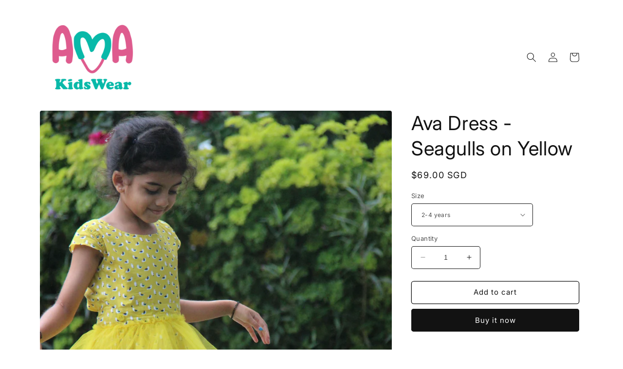

--- FILE ---
content_type: text/html; charset=utf-8
request_url: https://amakidswear.com/products/copy-of-astrid-top-fox-on-fuchsia-1
body_size: 22194
content:
<!doctype html>
<html class="no-js" lang="en">
  <head>
    <meta charset="utf-8">
    <meta http-equiv="X-UA-Compatible" content="IE=edge">
    <meta name="viewport" content="width=device-width,initial-scale=1">
    <meta name="theme-color" content="">
    <link rel="canonical" href="https://amakidswear.com/products/copy-of-astrid-top-fox-on-fuchsia-1">
    <link rel="preconnect" href="https://cdn.shopify.com" crossorigin><link rel="preconnect" href="https://fonts.shopifycdn.com" crossorigin><title>
      Ava Dress - Seagulls on Yellow
 &ndash; AMA-KidsWear</title>

    
      <meta name="description" content="  The Ava Dress is our take on the princess dress, with a fitted bodice and cap sleeves . Made from soft cotton, it has an open back and our very own adjustable waistband, if your child prefers a snug fit around the waist. It runs small. ">
    

    

<meta property="og:site_name" content="AMA-KidsWear">
<meta property="og:url" content="https://amakidswear.com/products/copy-of-astrid-top-fox-on-fuchsia-1">
<meta property="og:title" content="Ava Dress - Seagulls on Yellow">
<meta property="og:type" content="product">
<meta property="og:description" content="  The Ava Dress is our take on the princess dress, with a fitted bodice and cap sleeves . Made from soft cotton, it has an open back and our very own adjustable waistband, if your child prefers a snug fit around the waist. It runs small. "><meta property="og:image" content="http://amakidswear.com/cdn/shop/files/IMG_8595.jpg?v=1700461066">
  <meta property="og:image:secure_url" content="https://amakidswear.com/cdn/shop/files/IMG_8595.jpg?v=1700461066">
  <meta property="og:image:width" content="3456">
  <meta property="og:image:height" content="4320"><meta property="og:price:amount" content="69.00">
  <meta property="og:price:currency" content="SGD"><meta name="twitter:card" content="summary_large_image">
<meta name="twitter:title" content="Ava Dress - Seagulls on Yellow">
<meta name="twitter:description" content="  The Ava Dress is our take on the princess dress, with a fitted bodice and cap sleeves . Made from soft cotton, it has an open back and our very own adjustable waistband, if your child prefers a snug fit around the waist. It runs small. ">


    <script src="//amakidswear.com/cdn/shop/t/3/assets/constants.js?v=165488195745554878101685594401" defer="defer"></script>
    <script src="//amakidswear.com/cdn/shop/t/3/assets/pubsub.js?v=2921868252632587581685594403" defer="defer"></script>
    <script src="//amakidswear.com/cdn/shop/t/3/assets/global.js?v=85297797553816670871685594402" defer="defer"></script>
    <script>window.performance && window.performance.mark && window.performance.mark('shopify.content_for_header.start');</script><meta id="shopify-digital-wallet" name="shopify-digital-wallet" content="/76301435159/digital_wallets/dialog">
<link rel="alternate" type="application/json+oembed" href="https://amakidswear.com/products/copy-of-astrid-top-fox-on-fuchsia-1.oembed">
<script async="async" src="/checkouts/internal/preloads.js?locale=en-SG"></script>
<script id="shopify-features" type="application/json">{"accessToken":"e4e1a2718c768d1c96487eae0787ccc4","betas":["rich-media-storefront-analytics"],"domain":"amakidswear.com","predictiveSearch":true,"shopId":76301435159,"locale":"en"}</script>
<script>var Shopify = Shopify || {};
Shopify.shop = "46e21a-2.myshopify.com";
Shopify.locale = "en";
Shopify.currency = {"active":"SGD","rate":"1.0"};
Shopify.country = "SG";
Shopify.theme = {"name":"Spotlight","id":150789259543,"schema_name":"Spotlight","schema_version":"8.0.0","theme_store_id":1891,"role":"main"};
Shopify.theme.handle = "null";
Shopify.theme.style = {"id":null,"handle":null};
Shopify.cdnHost = "amakidswear.com/cdn";
Shopify.routes = Shopify.routes || {};
Shopify.routes.root = "/";</script>
<script type="module">!function(o){(o.Shopify=o.Shopify||{}).modules=!0}(window);</script>
<script>!function(o){function n(){var o=[];function n(){o.push(Array.prototype.slice.apply(arguments))}return n.q=o,n}var t=o.Shopify=o.Shopify||{};t.loadFeatures=n(),t.autoloadFeatures=n()}(window);</script>
<script id="shop-js-analytics" type="application/json">{"pageType":"product"}</script>
<script defer="defer" async type="module" src="//amakidswear.com/cdn/shopifycloud/shop-js/modules/v2/client.init-shop-cart-sync_dlpDe4U9.en.esm.js"></script>
<script defer="defer" async type="module" src="//amakidswear.com/cdn/shopifycloud/shop-js/modules/v2/chunk.common_FunKbpTJ.esm.js"></script>
<script type="module">
  await import("//amakidswear.com/cdn/shopifycloud/shop-js/modules/v2/client.init-shop-cart-sync_dlpDe4U9.en.esm.js");
await import("//amakidswear.com/cdn/shopifycloud/shop-js/modules/v2/chunk.common_FunKbpTJ.esm.js");

  window.Shopify.SignInWithShop?.initShopCartSync?.({"fedCMEnabled":true,"windoidEnabled":true});

</script>
<script id="__st">var __st={"a":76301435159,"offset":28800,"reqid":"58c1745b-4e02-47cb-b060-51ecf0c7efad-1765784144","pageurl":"amakidswear.com\/products\/copy-of-astrid-top-fox-on-fuchsia-1","u":"a8c6df2a4409","p":"product","rtyp":"product","rid":8344361730327};</script>
<script>window.ShopifyPaypalV4VisibilityTracking = true;</script>
<script id="captcha-bootstrap">!function(){'use strict';const t='contact',e='account',n='new_comment',o=[[t,t],['blogs',n],['comments',n],[t,'customer']],c=[[e,'customer_login'],[e,'guest_login'],[e,'recover_customer_password'],[e,'create_customer']],r=t=>t.map((([t,e])=>`form[action*='/${t}']:not([data-nocaptcha='true']) input[name='form_type'][value='${e}']`)).join(','),a=t=>()=>t?[...document.querySelectorAll(t)].map((t=>t.form)):[];function s(){const t=[...o],e=r(t);return a(e)}const i='password',u='form_key',d=['recaptcha-v3-token','g-recaptcha-response','h-captcha-response',i],f=()=>{try{return window.sessionStorage}catch{return}},m='__shopify_v',_=t=>t.elements[u];function p(t,e,n=!1){try{const o=window.sessionStorage,c=JSON.parse(o.getItem(e)),{data:r}=function(t){const{data:e,action:n}=t;return t[m]||n?{data:e,action:n}:{data:t,action:n}}(c);for(const[e,n]of Object.entries(r))t.elements[e]&&(t.elements[e].value=n);n&&o.removeItem(e)}catch(o){console.error('form repopulation failed',{error:o})}}const l='form_type',E='cptcha';function T(t){t.dataset[E]=!0}const w=window,h=w.document,L='Shopify',v='ce_forms',y='captcha';let A=!1;((t,e)=>{const n=(g='f06e6c50-85a8-45c8-87d0-21a2b65856fe',I='https://cdn.shopify.com/shopifycloud/storefront-forms-hcaptcha/ce_storefront_forms_captcha_hcaptcha.v1.5.2.iife.js',D={infoText:'Protected by hCaptcha',privacyText:'Privacy',termsText:'Terms'},(t,e,n)=>{const o=w[L][v],c=o.bindForm;if(c)return c(t,g,e,D).then(n);var r;o.q.push([[t,g,e,D],n]),r=I,A||(h.body.append(Object.assign(h.createElement('script'),{id:'captcha-provider',async:!0,src:r})),A=!0)});var g,I,D;w[L]=w[L]||{},w[L][v]=w[L][v]||{},w[L][v].q=[],w[L][y]=w[L][y]||{},w[L][y].protect=function(t,e){n(t,void 0,e),T(t)},Object.freeze(w[L][y]),function(t,e,n,w,h,L){const[v,y,A,g]=function(t,e,n){const i=e?o:[],u=t?c:[],d=[...i,...u],f=r(d),m=r(i),_=r(d.filter((([t,e])=>n.includes(e))));return[a(f),a(m),a(_),s()]}(w,h,L),I=t=>{const e=t.target;return e instanceof HTMLFormElement?e:e&&e.form},D=t=>v().includes(t);t.addEventListener('submit',(t=>{const e=I(t);if(!e)return;const n=D(e)&&!e.dataset.hcaptchaBound&&!e.dataset.recaptchaBound,o=_(e),c=g().includes(e)&&(!o||!o.value);(n||c)&&t.preventDefault(),c&&!n&&(function(t){try{if(!f())return;!function(t){const e=f();if(!e)return;const n=_(t);if(!n)return;const o=n.value;o&&e.removeItem(o)}(t);const e=Array.from(Array(32),(()=>Math.random().toString(36)[2])).join('');!function(t,e){_(t)||t.append(Object.assign(document.createElement('input'),{type:'hidden',name:u})),t.elements[u].value=e}(t,e),function(t,e){const n=f();if(!n)return;const o=[...t.querySelectorAll(`input[type='${i}']`)].map((({name:t})=>t)),c=[...d,...o],r={};for(const[a,s]of new FormData(t).entries())c.includes(a)||(r[a]=s);n.setItem(e,JSON.stringify({[m]:1,action:t.action,data:r}))}(t,e)}catch(e){console.error('failed to persist form',e)}}(e),e.submit())}));const S=(t,e)=>{t&&!t.dataset[E]&&(n(t,e.some((e=>e===t))),T(t))};for(const o of['focusin','change'])t.addEventListener(o,(t=>{const e=I(t);D(e)&&S(e,y())}));const B=e.get('form_key'),M=e.get(l),P=B&&M;t.addEventListener('DOMContentLoaded',(()=>{const t=y();if(P)for(const e of t)e.elements[l].value===M&&p(e,B);[...new Set([...A(),...v().filter((t=>'true'===t.dataset.shopifyCaptcha))])].forEach((e=>S(e,t)))}))}(h,new URLSearchParams(w.location.search),n,t,e,['guest_login'])})(!0,!0)}();</script>
<script integrity="sha256-52AcMU7V7pcBOXWImdc/TAGTFKeNjmkeM1Pvks/DTgc=" data-source-attribution="shopify.loadfeatures" defer="defer" src="//amakidswear.com/cdn/shopifycloud/storefront/assets/storefront/load_feature-81c60534.js" crossorigin="anonymous"></script>
<script data-source-attribution="shopify.dynamic_checkout.dynamic.init">var Shopify=Shopify||{};Shopify.PaymentButton=Shopify.PaymentButton||{isStorefrontPortableWallets:!0,init:function(){window.Shopify.PaymentButton.init=function(){};var t=document.createElement("script");t.src="https://amakidswear.com/cdn/shopifycloud/portable-wallets/latest/portable-wallets.en.js",t.type="module",document.head.appendChild(t)}};
</script>
<script data-source-attribution="shopify.dynamic_checkout.buyer_consent">
  function portableWalletsHideBuyerConsent(e){var t=document.getElementById("shopify-buyer-consent"),n=document.getElementById("shopify-subscription-policy-button");t&&n&&(t.classList.add("hidden"),t.setAttribute("aria-hidden","true"),n.removeEventListener("click",e))}function portableWalletsShowBuyerConsent(e){var t=document.getElementById("shopify-buyer-consent"),n=document.getElementById("shopify-subscription-policy-button");t&&n&&(t.classList.remove("hidden"),t.removeAttribute("aria-hidden"),n.addEventListener("click",e))}window.Shopify?.PaymentButton&&(window.Shopify.PaymentButton.hideBuyerConsent=portableWalletsHideBuyerConsent,window.Shopify.PaymentButton.showBuyerConsent=portableWalletsShowBuyerConsent);
</script>
<script>
  function portableWalletsCleanup(e){e&&e.src&&console.error("Failed to load portable wallets script "+e.src);var t=document.querySelectorAll("shopify-accelerated-checkout .shopify-payment-button__skeleton, shopify-accelerated-checkout-cart .wallet-cart-button__skeleton"),e=document.getElementById("shopify-buyer-consent");for(let e=0;e<t.length;e++)t[e].remove();e&&e.remove()}function portableWalletsNotLoadedAsModule(e){e instanceof ErrorEvent&&"string"==typeof e.message&&e.message.includes("import.meta")&&"string"==typeof e.filename&&e.filename.includes("portable-wallets")&&(window.removeEventListener("error",portableWalletsNotLoadedAsModule),window.Shopify.PaymentButton.failedToLoad=e,"loading"===document.readyState?document.addEventListener("DOMContentLoaded",window.Shopify.PaymentButton.init):window.Shopify.PaymentButton.init())}window.addEventListener("error",portableWalletsNotLoadedAsModule);
</script>

<script type="module" src="https://amakidswear.com/cdn/shopifycloud/portable-wallets/latest/portable-wallets.en.js" onError="portableWalletsCleanup(this)" crossorigin="anonymous"></script>
<script nomodule>
  document.addEventListener("DOMContentLoaded", portableWalletsCleanup);
</script>

<link id="shopify-accelerated-checkout-styles" rel="stylesheet" media="screen" href="https://amakidswear.com/cdn/shopifycloud/portable-wallets/latest/accelerated-checkout-backwards-compat.css" crossorigin="anonymous">
<style id="shopify-accelerated-checkout-cart">
        #shopify-buyer-consent {
  margin-top: 1em;
  display: inline-block;
  width: 100%;
}

#shopify-buyer-consent.hidden {
  display: none;
}

#shopify-subscription-policy-button {
  background: none;
  border: none;
  padding: 0;
  text-decoration: underline;
  font-size: inherit;
  cursor: pointer;
}

#shopify-subscription-policy-button::before {
  box-shadow: none;
}

      </style>
<script id="sections-script" data-sections="header,footer" defer="defer" src="//amakidswear.com/cdn/shop/t/3/compiled_assets/scripts.js?20"></script>
<script>window.performance && window.performance.mark && window.performance.mark('shopify.content_for_header.end');</script>


    <style data-shopify>
      @font-face {
  font-family: Inter;
  font-weight: 400;
  font-style: normal;
  font-display: swap;
  src: url("//amakidswear.com/cdn/fonts/inter/inter_n4.b2a3f24c19b4de56e8871f609e73ca7f6d2e2bb9.woff2") format("woff2"),
       url("//amakidswear.com/cdn/fonts/inter/inter_n4.af8052d517e0c9ffac7b814872cecc27ae1fa132.woff") format("woff");
}

      @font-face {
  font-family: Inter;
  font-weight: 700;
  font-style: normal;
  font-display: swap;
  src: url("//amakidswear.com/cdn/fonts/inter/inter_n7.02711e6b374660cfc7915d1afc1c204e633421e4.woff2") format("woff2"),
       url("//amakidswear.com/cdn/fonts/inter/inter_n7.6dab87426f6b8813070abd79972ceaf2f8d3b012.woff") format("woff");
}

      @font-face {
  font-family: Inter;
  font-weight: 400;
  font-style: italic;
  font-display: swap;
  src: url("//amakidswear.com/cdn/fonts/inter/inter_i4.feae1981dda792ab80d117249d9c7e0f1017e5b3.woff2") format("woff2"),
       url("//amakidswear.com/cdn/fonts/inter/inter_i4.62773b7113d5e5f02c71486623cf828884c85c6e.woff") format("woff");
}

      @font-face {
  font-family: Inter;
  font-weight: 700;
  font-style: italic;
  font-display: swap;
  src: url("//amakidswear.com/cdn/fonts/inter/inter_i7.b377bcd4cc0f160622a22d638ae7e2cd9b86ea4c.woff2") format("woff2"),
       url("//amakidswear.com/cdn/fonts/inter/inter_i7.7c69a6a34e3bb44fcf6f975857e13b9a9b25beb4.woff") format("woff");
}

      @font-face {
  font-family: Inter;
  font-weight: 400;
  font-style: normal;
  font-display: swap;
  src: url("//amakidswear.com/cdn/fonts/inter/inter_n4.b2a3f24c19b4de56e8871f609e73ca7f6d2e2bb9.woff2") format("woff2"),
       url("//amakidswear.com/cdn/fonts/inter/inter_n4.af8052d517e0c9ffac7b814872cecc27ae1fa132.woff") format("woff");
}


      :root {
        --font-body-family: Inter, sans-serif;
        --font-body-style: normal;
        --font-body-weight: 400;
        --font-body-weight-bold: 700;

        --font-heading-family: Inter, sans-serif;
        --font-heading-style: normal;
        --font-heading-weight: 400;

        --font-body-scale: 1.0;
        --font-heading-scale: 1.0;

        --color-base-text: 18, 18, 18;
        --color-shadow: 18, 18, 18;
        --color-base-background-1: 255, 255, 255;
        --color-base-background-2: 243, 243, 243;
        --color-base-solid-button-labels: 255, 255, 255;
        --color-base-outline-button-labels: 18, 18, 18;
        --color-base-accent-1: 18, 18, 18;
        --color-base-accent-2: 185, 0, 0;
        --payment-terms-background-color: #ffffff;

        --gradient-base-background-1: #ffffff;
        --gradient-base-background-2: #f3f3f3;
        --gradient-base-accent-1: #121212;
        --gradient-base-accent-2: #b90000;

        --media-padding: px;
        --media-border-opacity: 0.0;
        --media-border-width: 0px;
        --media-radius: 4px;
        --media-shadow-opacity: 0.0;
        --media-shadow-horizontal-offset: 0px;
        --media-shadow-vertical-offset: 4px;
        --media-shadow-blur-radius: 5px;
        --media-shadow-visible: 0;

        --page-width: 120rem;
        --page-width-margin: 0rem;

        --product-card-image-padding: 0.0rem;
        --product-card-corner-radius: 1.6rem;
        --product-card-text-alignment: left;
        --product-card-border-width: 0.0rem;
        --product-card-border-opacity: 0.1;
        --product-card-shadow-opacity: 0.0;
        --product-card-shadow-visible: 0;
        --product-card-shadow-horizontal-offset: 0.0rem;
        --product-card-shadow-vertical-offset: 0.4rem;
        --product-card-shadow-blur-radius: 0.5rem;

        --collection-card-image-padding: 0.0rem;
        --collection-card-corner-radius: 1.6rem;
        --collection-card-text-alignment: left;
        --collection-card-border-width: 0.0rem;
        --collection-card-border-opacity: 0.1;
        --collection-card-shadow-opacity: 0.0;
        --collection-card-shadow-visible: 0;
        --collection-card-shadow-horizontal-offset: 0.0rem;
        --collection-card-shadow-vertical-offset: 0.4rem;
        --collection-card-shadow-blur-radius: 0.5rem;

        --blog-card-image-padding: 0.0rem;
        --blog-card-corner-radius: 1.6rem;
        --blog-card-text-alignment: left;
        --blog-card-border-width: 0.0rem;
        --blog-card-border-opacity: 0.1;
        --blog-card-shadow-opacity: 0.0;
        --blog-card-shadow-visible: 0;
        --blog-card-shadow-horizontal-offset: 0.0rem;
        --blog-card-shadow-vertical-offset: 0.4rem;
        --blog-card-shadow-blur-radius: 0.5rem;

        --badge-corner-radius: 0.4rem;

        --popup-border-width: 1px;
        --popup-border-opacity: 1.0;
        --popup-corner-radius: 4px;
        --popup-shadow-opacity: 0.0;
        --popup-shadow-horizontal-offset: 0px;
        --popup-shadow-vertical-offset: 4px;
        --popup-shadow-blur-radius: 5px;

        --drawer-border-width: 1px;
        --drawer-border-opacity: 0.1;
        --drawer-shadow-opacity: 0.0;
        --drawer-shadow-horizontal-offset: 0px;
        --drawer-shadow-vertical-offset: 4px;
        --drawer-shadow-blur-radius: 5px;

        --spacing-sections-desktop: 0px;
        --spacing-sections-mobile: 0px;

        --grid-desktop-vertical-spacing: 16px;
        --grid-desktop-horizontal-spacing: 16px;
        --grid-mobile-vertical-spacing: 8px;
        --grid-mobile-horizontal-spacing: 8px;

        --text-boxes-border-opacity: 0.1;
        --text-boxes-border-width: 0px;
        --text-boxes-radius: 0px;
        --text-boxes-shadow-opacity: 0.0;
        --text-boxes-shadow-visible: 0;
        --text-boxes-shadow-horizontal-offset: 0px;
        --text-boxes-shadow-vertical-offset: 4px;
        --text-boxes-shadow-blur-radius: 5px;

        --buttons-radius: 4px;
        --buttons-radius-outset: 5px;
        --buttons-border-width: 1px;
        --buttons-border-opacity: 1.0;
        --buttons-shadow-opacity: 0.0;
        --buttons-shadow-visible: 0;
        --buttons-shadow-horizontal-offset: 0px;
        --buttons-shadow-vertical-offset: 4px;
        --buttons-shadow-blur-radius: 5px;
        --buttons-border-offset: 0.3px;

        --inputs-radius: 4px;
        --inputs-border-width: 1px;
        --inputs-border-opacity: 1.0;
        --inputs-shadow-opacity: 0.0;
        --inputs-shadow-horizontal-offset: 0px;
        --inputs-margin-offset: 0px;
        --inputs-shadow-vertical-offset: 4px;
        --inputs-shadow-blur-radius: 5px;
        --inputs-radius-outset: 5px;

        --variant-pills-radius: 40px;
        --variant-pills-border-width: 1px;
        --variant-pills-border-opacity: 0.55;
        --variant-pills-shadow-opacity: 0.0;
        --variant-pills-shadow-horizontal-offset: 0px;
        --variant-pills-shadow-vertical-offset: 4px;
        --variant-pills-shadow-blur-radius: 5px;
      }

      *,
      *::before,
      *::after {
        box-sizing: inherit;
      }

      html {
        box-sizing: border-box;
        font-size: calc(var(--font-body-scale) * 62.5%);
        height: 100%;
      }

      body {
        display: grid;
        grid-template-rows: auto auto 1fr auto;
        grid-template-columns: 100%;
        min-height: 100%;
        margin: 0;
        font-size: 1.5rem;
        letter-spacing: 0.06rem;
        line-height: calc(1 + 0.8 / var(--font-body-scale));
        font-family: var(--font-body-family);
        font-style: var(--font-body-style);
        font-weight: var(--font-body-weight);
      }

      @media screen and (min-width: 750px) {
        body {
          font-size: 1.6rem;
        }
      }
    </style>

    <link href="//amakidswear.com/cdn/shop/t/3/assets/base.css?v=831047894957930821685594403" rel="stylesheet" type="text/css" media="all" />
<link rel="preload" as="font" href="//amakidswear.com/cdn/fonts/inter/inter_n4.b2a3f24c19b4de56e8871f609e73ca7f6d2e2bb9.woff2" type="font/woff2" crossorigin><link rel="preload" as="font" href="//amakidswear.com/cdn/fonts/inter/inter_n4.b2a3f24c19b4de56e8871f609e73ca7f6d2e2bb9.woff2" type="font/woff2" crossorigin><link rel="stylesheet" href="//amakidswear.com/cdn/shop/t/3/assets/component-predictive-search.css?v=85913294783299393391685594402" media="print" onload="this.media='all'"><script>document.documentElement.className = document.documentElement.className.replace('no-js', 'js');
    if (Shopify.designMode) {
      document.documentElement.classList.add('shopify-design-mode');
    }
    </script>
  <link href="https://monorail-edge.shopifysvc.com" rel="dns-prefetch">
<script>(function(){if ("sendBeacon" in navigator && "performance" in window) {try {var session_token_from_headers = performance.getEntriesByType('navigation')[0].serverTiming.find(x => x.name == '_s').description;} catch {var session_token_from_headers = undefined;}var session_cookie_matches = document.cookie.match(/_shopify_s=([^;]*)/);var session_token_from_cookie = session_cookie_matches && session_cookie_matches.length === 2 ? session_cookie_matches[1] : "";var session_token = session_token_from_headers || session_token_from_cookie || "";function handle_abandonment_event(e) {var entries = performance.getEntries().filter(function(entry) {return /monorail-edge.shopifysvc.com/.test(entry.name);});if (!window.abandonment_tracked && entries.length === 0) {window.abandonment_tracked = true;var currentMs = Date.now();var navigation_start = performance.timing.navigationStart;var payload = {shop_id: 76301435159,url: window.location.href,navigation_start,duration: currentMs - navigation_start,session_token,page_type: "product"};window.navigator.sendBeacon("https://monorail-edge.shopifysvc.com/v1/produce", JSON.stringify({schema_id: "online_store_buyer_site_abandonment/1.1",payload: payload,metadata: {event_created_at_ms: currentMs,event_sent_at_ms: currentMs}}));}}window.addEventListener('pagehide', handle_abandonment_event);}}());</script>
<script id="web-pixels-manager-setup">(function e(e,d,r,n,o){if(void 0===o&&(o={}),!Boolean(null===(a=null===(i=window.Shopify)||void 0===i?void 0:i.analytics)||void 0===a?void 0:a.replayQueue)){var i,a;window.Shopify=window.Shopify||{};var t=window.Shopify;t.analytics=t.analytics||{};var s=t.analytics;s.replayQueue=[],s.publish=function(e,d,r){return s.replayQueue.push([e,d,r]),!0};try{self.performance.mark("wpm:start")}catch(e){}var l=function(){var e={modern:/Edge?\/(1{2}[4-9]|1[2-9]\d|[2-9]\d{2}|\d{4,})\.\d+(\.\d+|)|Firefox\/(1{2}[4-9]|1[2-9]\d|[2-9]\d{2}|\d{4,})\.\d+(\.\d+|)|Chrom(ium|e)\/(9{2}|\d{3,})\.\d+(\.\d+|)|(Maci|X1{2}).+ Version\/(15\.\d+|(1[6-9]|[2-9]\d|\d{3,})\.\d+)([,.]\d+|)( \(\w+\)|)( Mobile\/\w+|) Safari\/|Chrome.+OPR\/(9{2}|\d{3,})\.\d+\.\d+|(CPU[ +]OS|iPhone[ +]OS|CPU[ +]iPhone|CPU IPhone OS|CPU iPad OS)[ +]+(15[._]\d+|(1[6-9]|[2-9]\d|\d{3,})[._]\d+)([._]\d+|)|Android:?[ /-](13[3-9]|1[4-9]\d|[2-9]\d{2}|\d{4,})(\.\d+|)(\.\d+|)|Android.+Firefox\/(13[5-9]|1[4-9]\d|[2-9]\d{2}|\d{4,})\.\d+(\.\d+|)|Android.+Chrom(ium|e)\/(13[3-9]|1[4-9]\d|[2-9]\d{2}|\d{4,})\.\d+(\.\d+|)|SamsungBrowser\/([2-9]\d|\d{3,})\.\d+/,legacy:/Edge?\/(1[6-9]|[2-9]\d|\d{3,})\.\d+(\.\d+|)|Firefox\/(5[4-9]|[6-9]\d|\d{3,})\.\d+(\.\d+|)|Chrom(ium|e)\/(5[1-9]|[6-9]\d|\d{3,})\.\d+(\.\d+|)([\d.]+$|.*Safari\/(?![\d.]+ Edge\/[\d.]+$))|(Maci|X1{2}).+ Version\/(10\.\d+|(1[1-9]|[2-9]\d|\d{3,})\.\d+)([,.]\d+|)( \(\w+\)|)( Mobile\/\w+|) Safari\/|Chrome.+OPR\/(3[89]|[4-9]\d|\d{3,})\.\d+\.\d+|(CPU[ +]OS|iPhone[ +]OS|CPU[ +]iPhone|CPU IPhone OS|CPU iPad OS)[ +]+(10[._]\d+|(1[1-9]|[2-9]\d|\d{3,})[._]\d+)([._]\d+|)|Android:?[ /-](13[3-9]|1[4-9]\d|[2-9]\d{2}|\d{4,})(\.\d+|)(\.\d+|)|Mobile Safari.+OPR\/([89]\d|\d{3,})\.\d+\.\d+|Android.+Firefox\/(13[5-9]|1[4-9]\d|[2-9]\d{2}|\d{4,})\.\d+(\.\d+|)|Android.+Chrom(ium|e)\/(13[3-9]|1[4-9]\d|[2-9]\d{2}|\d{4,})\.\d+(\.\d+|)|Android.+(UC? ?Browser|UCWEB|U3)[ /]?(15\.([5-9]|\d{2,})|(1[6-9]|[2-9]\d|\d{3,})\.\d+)\.\d+|SamsungBrowser\/(5\.\d+|([6-9]|\d{2,})\.\d+)|Android.+MQ{2}Browser\/(14(\.(9|\d{2,})|)|(1[5-9]|[2-9]\d|\d{3,})(\.\d+|))(\.\d+|)|K[Aa][Ii]OS\/(3\.\d+|([4-9]|\d{2,})\.\d+)(\.\d+|)/},d=e.modern,r=e.legacy,n=navigator.userAgent;return n.match(d)?"modern":n.match(r)?"legacy":"unknown"}(),u="modern"===l?"modern":"legacy",c=(null!=n?n:{modern:"",legacy:""})[u],f=function(e){return[e.baseUrl,"/wpm","/b",e.hashVersion,"modern"===e.buildTarget?"m":"l",".js"].join("")}({baseUrl:d,hashVersion:r,buildTarget:u}),m=function(e){var d=e.version,r=e.bundleTarget,n=e.surface,o=e.pageUrl,i=e.monorailEndpoint;return{emit:function(e){var a=e.status,t=e.errorMsg,s=(new Date).getTime(),l=JSON.stringify({metadata:{event_sent_at_ms:s},events:[{schema_id:"web_pixels_manager_load/3.1",payload:{version:d,bundle_target:r,page_url:o,status:a,surface:n,error_msg:t},metadata:{event_created_at_ms:s}}]});if(!i)return console&&console.warn&&console.warn("[Web Pixels Manager] No Monorail endpoint provided, skipping logging."),!1;try{return self.navigator.sendBeacon.bind(self.navigator)(i,l)}catch(e){}var u=new XMLHttpRequest;try{return u.open("POST",i,!0),u.setRequestHeader("Content-Type","text/plain"),u.send(l),!0}catch(e){return console&&console.warn&&console.warn("[Web Pixels Manager] Got an unhandled error while logging to Monorail."),!1}}}}({version:r,bundleTarget:l,surface:e.surface,pageUrl:self.location.href,monorailEndpoint:e.monorailEndpoint});try{o.browserTarget=l,function(e){var d=e.src,r=e.async,n=void 0===r||r,o=e.onload,i=e.onerror,a=e.sri,t=e.scriptDataAttributes,s=void 0===t?{}:t,l=document.createElement("script"),u=document.querySelector("head"),c=document.querySelector("body");if(l.async=n,l.src=d,a&&(l.integrity=a,l.crossOrigin="anonymous"),s)for(var f in s)if(Object.prototype.hasOwnProperty.call(s,f))try{l.dataset[f]=s[f]}catch(e){}if(o&&l.addEventListener("load",o),i&&l.addEventListener("error",i),u)u.appendChild(l);else{if(!c)throw new Error("Did not find a head or body element to append the script");c.appendChild(l)}}({src:f,async:!0,onload:function(){if(!function(){var e,d;return Boolean(null===(d=null===(e=window.Shopify)||void 0===e?void 0:e.analytics)||void 0===d?void 0:d.initialized)}()){var d=window.webPixelsManager.init(e)||void 0;if(d){var r=window.Shopify.analytics;r.replayQueue.forEach((function(e){var r=e[0],n=e[1],o=e[2];d.publishCustomEvent(r,n,o)})),r.replayQueue=[],r.publish=d.publishCustomEvent,r.visitor=d.visitor,r.initialized=!0}}},onerror:function(){return m.emit({status:"failed",errorMsg:"".concat(f," has failed to load")})},sri:function(e){var d=/^sha384-[A-Za-z0-9+/=]+$/;return"string"==typeof e&&d.test(e)}(c)?c:"",scriptDataAttributes:o}),m.emit({status:"loading"})}catch(e){m.emit({status:"failed",errorMsg:(null==e?void 0:e.message)||"Unknown error"})}}})({shopId: 76301435159,storefrontBaseUrl: "https://amakidswear.com",extensionsBaseUrl: "https://extensions.shopifycdn.com/cdn/shopifycloud/web-pixels-manager",monorailEndpoint: "https://monorail-edge.shopifysvc.com/unstable/produce_batch",surface: "storefront-renderer",enabledBetaFlags: ["2dca8a86"],webPixelsConfigList: [{"id":"shopify-app-pixel","configuration":"{}","eventPayloadVersion":"v1","runtimeContext":"STRICT","scriptVersion":"0450","apiClientId":"shopify-pixel","type":"APP","privacyPurposes":["ANALYTICS","MARKETING"]},{"id":"shopify-custom-pixel","eventPayloadVersion":"v1","runtimeContext":"LAX","scriptVersion":"0450","apiClientId":"shopify-pixel","type":"CUSTOM","privacyPurposes":["ANALYTICS","MARKETING"]}],isMerchantRequest: false,initData: {"shop":{"name":"AMA-KidsWear","paymentSettings":{"currencyCode":"SGD"},"myshopifyDomain":"46e21a-2.myshopify.com","countryCode":"SG","storefrontUrl":"https:\/\/amakidswear.com"},"customer":null,"cart":null,"checkout":null,"productVariants":[{"price":{"amount":69.0,"currencyCode":"SGD"},"product":{"title":"Ava Dress - Seagulls on Yellow","vendor":"AMAdesigns","id":"8344361730327","untranslatedTitle":"Ava Dress - Seagulls on Yellow","url":"\/products\/copy-of-astrid-top-fox-on-fuchsia-1","type":""},"id":"45309401399575","image":{"src":"\/\/amakidswear.com\/cdn\/shop\/files\/IMG_8595.jpg?v=1700461066"},"sku":null,"title":"2-4 years","untranslatedTitle":"2-4 years"},{"price":{"amount":69.0,"currencyCode":"SGD"},"product":{"title":"Ava Dress - Seagulls on Yellow","vendor":"AMAdesigns","id":"8344361730327","untranslatedTitle":"Ava Dress - Seagulls on Yellow","url":"\/products\/copy-of-astrid-top-fox-on-fuchsia-1","type":""},"id":"45309401432343","image":{"src":"\/\/amakidswear.com\/cdn\/shop\/files\/IMG_8595.jpg?v=1700461066"},"sku":null,"title":"4-6years","untranslatedTitle":"4-6years"},{"price":{"amount":69.0,"currencyCode":"SGD"},"product":{"title":"Ava Dress - Seagulls on Yellow","vendor":"AMAdesigns","id":"8344361730327","untranslatedTitle":"Ava Dress - Seagulls on Yellow","url":"\/products\/copy-of-astrid-top-fox-on-fuchsia-1","type":""},"id":"45309401465111","image":{"src":"\/\/amakidswear.com\/cdn\/shop\/files\/IMG_8595.jpg?v=1700461066"},"sku":null,"title":"6-8 years","untranslatedTitle":"6-8 years"},{"price":{"amount":69.0,"currencyCode":"SGD"},"product":{"title":"Ava Dress - Seagulls on Yellow","vendor":"AMAdesigns","id":"8344361730327","untranslatedTitle":"Ava Dress - Seagulls on Yellow","url":"\/products\/copy-of-astrid-top-fox-on-fuchsia-1","type":""},"id":"45309401497879","image":{"src":"\/\/amakidswear.com\/cdn\/shop\/files\/IMG_8595.jpg?v=1700461066"},"sku":null,"title":"8-10 years","untranslatedTitle":"8-10 years"}],"purchasingCompany":null},},"https://amakidswear.com/cdn","ae1676cfwd2530674p4253c800m34e853cb",{"modern":"","legacy":""},{"shopId":"76301435159","storefrontBaseUrl":"https:\/\/amakidswear.com","extensionBaseUrl":"https:\/\/extensions.shopifycdn.com\/cdn\/shopifycloud\/web-pixels-manager","surface":"storefront-renderer","enabledBetaFlags":"[\"2dca8a86\"]","isMerchantRequest":"false","hashVersion":"ae1676cfwd2530674p4253c800m34e853cb","publish":"custom","events":"[[\"page_viewed\",{}],[\"product_viewed\",{\"productVariant\":{\"price\":{\"amount\":69.0,\"currencyCode\":\"SGD\"},\"product\":{\"title\":\"Ava Dress - Seagulls on Yellow\",\"vendor\":\"AMAdesigns\",\"id\":\"8344361730327\",\"untranslatedTitle\":\"Ava Dress - Seagulls on Yellow\",\"url\":\"\/products\/copy-of-astrid-top-fox-on-fuchsia-1\",\"type\":\"\"},\"id\":\"45309401399575\",\"image\":{\"src\":\"\/\/amakidswear.com\/cdn\/shop\/files\/IMG_8595.jpg?v=1700461066\"},\"sku\":null,\"title\":\"2-4 years\",\"untranslatedTitle\":\"2-4 years\"}}]]"});</script><script>
  window.ShopifyAnalytics = window.ShopifyAnalytics || {};
  window.ShopifyAnalytics.meta = window.ShopifyAnalytics.meta || {};
  window.ShopifyAnalytics.meta.currency = 'SGD';
  var meta = {"product":{"id":8344361730327,"gid":"gid:\/\/shopify\/Product\/8344361730327","vendor":"AMAdesigns","type":"","variants":[{"id":45309401399575,"price":6900,"name":"Ava Dress - Seagulls on Yellow - 2-4 years","public_title":"2-4 years","sku":null},{"id":45309401432343,"price":6900,"name":"Ava Dress - Seagulls on Yellow - 4-6years","public_title":"4-6years","sku":null},{"id":45309401465111,"price":6900,"name":"Ava Dress - Seagulls on Yellow - 6-8 years","public_title":"6-8 years","sku":null},{"id":45309401497879,"price":6900,"name":"Ava Dress - Seagulls on Yellow - 8-10 years","public_title":"8-10 years","sku":null}],"remote":false},"page":{"pageType":"product","resourceType":"product","resourceId":8344361730327}};
  for (var attr in meta) {
    window.ShopifyAnalytics.meta[attr] = meta[attr];
  }
</script>
<script class="analytics">
  (function () {
    var customDocumentWrite = function(content) {
      var jquery = null;

      if (window.jQuery) {
        jquery = window.jQuery;
      } else if (window.Checkout && window.Checkout.$) {
        jquery = window.Checkout.$;
      }

      if (jquery) {
        jquery('body').append(content);
      }
    };

    var hasLoggedConversion = function(token) {
      if (token) {
        return document.cookie.indexOf('loggedConversion=' + token) !== -1;
      }
      return false;
    }

    var setCookieIfConversion = function(token) {
      if (token) {
        var twoMonthsFromNow = new Date(Date.now());
        twoMonthsFromNow.setMonth(twoMonthsFromNow.getMonth() + 2);

        document.cookie = 'loggedConversion=' + token + '; expires=' + twoMonthsFromNow;
      }
    }

    var trekkie = window.ShopifyAnalytics.lib = window.trekkie = window.trekkie || [];
    if (trekkie.integrations) {
      return;
    }
    trekkie.methods = [
      'identify',
      'page',
      'ready',
      'track',
      'trackForm',
      'trackLink'
    ];
    trekkie.factory = function(method) {
      return function() {
        var args = Array.prototype.slice.call(arguments);
        args.unshift(method);
        trekkie.push(args);
        return trekkie;
      };
    };
    for (var i = 0; i < trekkie.methods.length; i++) {
      var key = trekkie.methods[i];
      trekkie[key] = trekkie.factory(key);
    }
    trekkie.load = function(config) {
      trekkie.config = config || {};
      trekkie.config.initialDocumentCookie = document.cookie;
      var first = document.getElementsByTagName('script')[0];
      var script = document.createElement('script');
      script.type = 'text/javascript';
      script.onerror = function(e) {
        var scriptFallback = document.createElement('script');
        scriptFallback.type = 'text/javascript';
        scriptFallback.onerror = function(error) {
                var Monorail = {
      produce: function produce(monorailDomain, schemaId, payload) {
        var currentMs = new Date().getTime();
        var event = {
          schema_id: schemaId,
          payload: payload,
          metadata: {
            event_created_at_ms: currentMs,
            event_sent_at_ms: currentMs
          }
        };
        return Monorail.sendRequest("https://" + monorailDomain + "/v1/produce", JSON.stringify(event));
      },
      sendRequest: function sendRequest(endpointUrl, payload) {
        // Try the sendBeacon API
        if (window && window.navigator && typeof window.navigator.sendBeacon === 'function' && typeof window.Blob === 'function' && !Monorail.isIos12()) {
          var blobData = new window.Blob([payload], {
            type: 'text/plain'
          });

          if (window.navigator.sendBeacon(endpointUrl, blobData)) {
            return true;
          } // sendBeacon was not successful

        } // XHR beacon

        var xhr = new XMLHttpRequest();

        try {
          xhr.open('POST', endpointUrl);
          xhr.setRequestHeader('Content-Type', 'text/plain');
          xhr.send(payload);
        } catch (e) {
          console.log(e);
        }

        return false;
      },
      isIos12: function isIos12() {
        return window.navigator.userAgent.lastIndexOf('iPhone; CPU iPhone OS 12_') !== -1 || window.navigator.userAgent.lastIndexOf('iPad; CPU OS 12_') !== -1;
      }
    };
    Monorail.produce('monorail-edge.shopifysvc.com',
      'trekkie_storefront_load_errors/1.1',
      {shop_id: 76301435159,
      theme_id: 150789259543,
      app_name: "storefront",
      context_url: window.location.href,
      source_url: "//amakidswear.com/cdn/s/trekkie.storefront.1a0636ab3186d698599065cb6ce9903ebacdd71a.min.js"});

        };
        scriptFallback.async = true;
        scriptFallback.src = '//amakidswear.com/cdn/s/trekkie.storefront.1a0636ab3186d698599065cb6ce9903ebacdd71a.min.js';
        first.parentNode.insertBefore(scriptFallback, first);
      };
      script.async = true;
      script.src = '//amakidswear.com/cdn/s/trekkie.storefront.1a0636ab3186d698599065cb6ce9903ebacdd71a.min.js';
      first.parentNode.insertBefore(script, first);
    };
    trekkie.load(
      {"Trekkie":{"appName":"storefront","development":false,"defaultAttributes":{"shopId":76301435159,"isMerchantRequest":null,"themeId":150789259543,"themeCityHash":"13280455690514733671","contentLanguage":"en","currency":"SGD","eventMetadataId":"7338b4d4-83be-4ea5-b7fd-b04ba97062f5"},"isServerSideCookieWritingEnabled":true,"monorailRegion":"shop_domain"},"Session Attribution":{},"S2S":{"facebookCapiEnabled":false,"source":"trekkie-storefront-renderer","apiClientId":580111}}
    );

    var loaded = false;
    trekkie.ready(function() {
      if (loaded) return;
      loaded = true;

      window.ShopifyAnalytics.lib = window.trekkie;

      var originalDocumentWrite = document.write;
      document.write = customDocumentWrite;
      try { window.ShopifyAnalytics.merchantGoogleAnalytics.call(this); } catch(error) {};
      document.write = originalDocumentWrite;

      window.ShopifyAnalytics.lib.page(null,{"pageType":"product","resourceType":"product","resourceId":8344361730327,"shopifyEmitted":true});

      var match = window.location.pathname.match(/checkouts\/(.+)\/(thank_you|post_purchase)/)
      var token = match? match[1]: undefined;
      if (!hasLoggedConversion(token)) {
        setCookieIfConversion(token);
        window.ShopifyAnalytics.lib.track("Viewed Product",{"currency":"SGD","variantId":45309401399575,"productId":8344361730327,"productGid":"gid:\/\/shopify\/Product\/8344361730327","name":"Ava Dress - Seagulls on Yellow - 2-4 years","price":"69.00","sku":null,"brand":"AMAdesigns","variant":"2-4 years","category":"","nonInteraction":true,"remote":false},undefined,undefined,{"shopifyEmitted":true});
      window.ShopifyAnalytics.lib.track("monorail:\/\/trekkie_storefront_viewed_product\/1.1",{"currency":"SGD","variantId":45309401399575,"productId":8344361730327,"productGid":"gid:\/\/shopify\/Product\/8344361730327","name":"Ava Dress - Seagulls on Yellow - 2-4 years","price":"69.00","sku":null,"brand":"AMAdesigns","variant":"2-4 years","category":"","nonInteraction":true,"remote":false,"referer":"https:\/\/amakidswear.com\/products\/copy-of-astrid-top-fox-on-fuchsia-1"});
      }
    });


        var eventsListenerScript = document.createElement('script');
        eventsListenerScript.async = true;
        eventsListenerScript.src = "//amakidswear.com/cdn/shopifycloud/storefront/assets/shop_events_listener-3da45d37.js";
        document.getElementsByTagName('head')[0].appendChild(eventsListenerScript);

})();</script>
<script
  defer
  src="https://amakidswear.com/cdn/shopifycloud/perf-kit/shopify-perf-kit-2.1.2.min.js"
  data-application="storefront-renderer"
  data-shop-id="76301435159"
  data-render-region="gcp-us-central1"
  data-page-type="product"
  data-theme-instance-id="150789259543"
  data-theme-name="Spotlight"
  data-theme-version="8.0.0"
  data-monorail-region="shop_domain"
  data-resource-timing-sampling-rate="10"
  data-shs="true"
  data-shs-beacon="true"
  data-shs-export-with-fetch="true"
  data-shs-logs-sample-rate="1"
  data-shs-beacon-endpoint="https://amakidswear.com/api/collect"
></script>
</head>

  <body class="gradient">
    <a class="skip-to-content-link button visually-hidden" href="#MainContent">
      Skip to content
    </a><!-- BEGIN sections: header-group -->
<div id="shopify-section-sections--19206309642519__header" class="shopify-section shopify-section-group-header-group section-header"><link rel="stylesheet" href="//amakidswear.com/cdn/shop/t/3/assets/component-list-menu.css?v=151968516119678728991685594402" media="print" onload="this.media='all'">
<link rel="stylesheet" href="//amakidswear.com/cdn/shop/t/3/assets/component-search.css?v=184225813856820874251685594401" media="print" onload="this.media='all'">
<link rel="stylesheet" href="//amakidswear.com/cdn/shop/t/3/assets/component-menu-drawer.css?v=182311192829367774911685594402" media="print" onload="this.media='all'">
<link rel="stylesheet" href="//amakidswear.com/cdn/shop/t/3/assets/component-cart-notification.css?v=137625604348931474661685594401" media="print" onload="this.media='all'">
<link rel="stylesheet" href="//amakidswear.com/cdn/shop/t/3/assets/component-cart-items.css?v=23917223812499722491685594403" media="print" onload="this.media='all'"><link rel="stylesheet" href="//amakidswear.com/cdn/shop/t/3/assets/component-price.css?v=65402837579211014041685594402" media="print" onload="this.media='all'">
  <link rel="stylesheet" href="//amakidswear.com/cdn/shop/t/3/assets/component-loading-overlay.css?v=167310470843593579841685594403" media="print" onload="this.media='all'"><noscript><link href="//amakidswear.com/cdn/shop/t/3/assets/component-list-menu.css?v=151968516119678728991685594402" rel="stylesheet" type="text/css" media="all" /></noscript>
<noscript><link href="//amakidswear.com/cdn/shop/t/3/assets/component-search.css?v=184225813856820874251685594401" rel="stylesheet" type="text/css" media="all" /></noscript>
<noscript><link href="//amakidswear.com/cdn/shop/t/3/assets/component-menu-drawer.css?v=182311192829367774911685594402" rel="stylesheet" type="text/css" media="all" /></noscript>
<noscript><link href="//amakidswear.com/cdn/shop/t/3/assets/component-cart-notification.css?v=137625604348931474661685594401" rel="stylesheet" type="text/css" media="all" /></noscript>
<noscript><link href="//amakidswear.com/cdn/shop/t/3/assets/component-cart-items.css?v=23917223812499722491685594403" rel="stylesheet" type="text/css" media="all" /></noscript>

<style>
  header-drawer {
    justify-self: start;
    margin-left: -1.2rem;
  }

  .header__heading-logo {
    max-width: 200px;
  }@media screen and (min-width: 990px) {
    header-drawer {
      display: none;
    }
  }

  .menu-drawer-container {
    display: flex;
  }

  .list-menu {
    list-style: none;
    padding: 0;
    margin: 0;
  }

  .list-menu--inline {
    display: inline-flex;
    flex-wrap: wrap;
  }

  summary.list-menu__item {
    padding-right: 2.7rem;
  }

  .list-menu__item {
    display: flex;
    align-items: center;
    line-height: calc(1 + 0.3 / var(--font-body-scale));
  }

  .list-menu__item--link {
    text-decoration: none;
    padding-bottom: 1rem;
    padding-top: 1rem;
    line-height: calc(1 + 0.8 / var(--font-body-scale));
  }

  @media screen and (min-width: 750px) {
    .list-menu__item--link {
      padding-bottom: 0.5rem;
      padding-top: 0.5rem;
    }
  }
</style><style data-shopify>.header {
    padding-top: 18px;
    padding-bottom: 6px;
  }

  .section-header {
    position: sticky; /* This is for fixing a Safari z-index issue. PR #2147 */
    margin-bottom: 0px;
  }

  @media screen and (min-width: 750px) {
    .section-header {
      margin-bottom: 0px;
    }
  }

  @media screen and (min-width: 990px) {
    .header {
      padding-top: 36px;
      padding-bottom: 12px;
    }
  }</style><script src="//amakidswear.com/cdn/shop/t/3/assets/details-disclosure.js?v=153497636716254413831685594403" defer="defer"></script>
<script src="//amakidswear.com/cdn/shop/t/3/assets/details-modal.js?v=4511761896672669691685594403" defer="defer"></script>
<script src="//amakidswear.com/cdn/shop/t/3/assets/cart-notification.js?v=160453272920806432391685594401" defer="defer"></script>
<script src="//amakidswear.com/cdn/shop/t/3/assets/search-form.js?v=113639710312857635801685594402" defer="defer"></script><svg xmlns="http://www.w3.org/2000/svg" class="hidden">
  <symbol id="icon-search" viewbox="0 0 18 19" fill="none">
    <path fill-rule="evenodd" clip-rule="evenodd" d="M11.03 11.68A5.784 5.784 0 112.85 3.5a5.784 5.784 0 018.18 8.18zm.26 1.12a6.78 6.78 0 11.72-.7l5.4 5.4a.5.5 0 11-.71.7l-5.41-5.4z" fill="currentColor"/>
  </symbol>

  <symbol id="icon-reset" class="icon icon-close"  fill="none" viewBox="0 0 18 18" stroke="currentColor">
    <circle r="8.5" cy="9" cx="9" stroke-opacity="0.2"/>
    <path d="M6.82972 6.82915L1.17193 1.17097" stroke-linecap="round" stroke-linejoin="round" transform="translate(5 5)"/>
    <path d="M1.22896 6.88502L6.77288 1.11523" stroke-linecap="round" stroke-linejoin="round" transform="translate(5 5)"/>
  </symbol>

  <symbol id="icon-close" class="icon icon-close" fill="none" viewBox="0 0 18 17">
    <path d="M.865 15.978a.5.5 0 00.707.707l7.433-7.431 7.579 7.282a.501.501 0 00.846-.37.5.5 0 00-.153-.351L9.712 8.546l7.417-7.416a.5.5 0 10-.707-.708L8.991 7.853 1.413.573a.5.5 0 10-.693.72l7.563 7.268-7.418 7.417z" fill="currentColor">
  </symbol>
</svg>
<sticky-header data-sticky-type="on-scroll-up" class="header-wrapper color-background-1 gradient">
  <header class="header header--middle-left header--mobile-center page-width"><details-modal class="header__search">
        <details>
          <summary class="header__icon header__icon--search header__icon--summary link focus-inset modal__toggle" aria-haspopup="dialog" aria-label="Search">
            <span>
              <svg class="modal__toggle-open icon icon-search" aria-hidden="true" focusable="false">
                <use href="#icon-search">
              </svg>
              <svg class="modal__toggle-close icon icon-close" aria-hidden="true" focusable="false">
                <use href="#icon-close">
              </svg>
            </span>
          </summary>
          <div class="search-modal modal__content gradient" role="dialog" aria-modal="true" aria-label="Search">
            <div class="modal-overlay"></div>
            <div class="search-modal__content search-modal__content-bottom" tabindex="-1"><predictive-search class="search-modal__form" data-loading-text="Loading..."><form action="/search" method="get" role="search" class="search search-modal__form">
                    <div class="field">
                      <input class="search__input field__input"
                        id="Search-In-Modal-1"
                        type="search"
                        name="q"
                        value=""
                        placeholder="Search"role="combobox"
                          aria-expanded="false"
                          aria-owns="predictive-search-results"
                          aria-controls="predictive-search-results"
                          aria-haspopup="listbox"
                          aria-autocomplete="list"
                          autocorrect="off"
                          autocomplete="off"
                          autocapitalize="off"
                          spellcheck="false">
                      <label class="field__label" for="Search-In-Modal-1">Search</label>
                      <input type="hidden" name="options[prefix]" value="last">
                      <button type="reset" class="reset__button field__button hidden" aria-label="Clear search term">
                        <svg class="icon icon-close" aria-hidden="true" focusable="false">
                          <use xlink:href="#icon-reset">
                        </svg>
                      </button>
                      <button class="search__button field__button" aria-label="Search">
                        <svg class="icon icon-search" aria-hidden="true" focusable="false">
                          <use href="#icon-search">
                        </svg>
                      </button>
                    </div><div class="predictive-search predictive-search--header" tabindex="-1" data-predictive-search>
                        <div class="predictive-search__loading-state">
                          <svg aria-hidden="true" focusable="false" class="spinner" viewBox="0 0 66 66" xmlns="http://www.w3.org/2000/svg">
                            <circle class="path" fill="none" stroke-width="6" cx="33" cy="33" r="30"></circle>
                          </svg>
                        </div>
                      </div>

                      <span class="predictive-search-status visually-hidden" role="status" aria-hidden="true"></span></form></predictive-search><button type="button" class="modal__close-button link link--text focus-inset" aria-label="Close">
                <svg class="icon icon-close" aria-hidden="true" focusable="false">
                  <use href="#icon-close">
                </svg>
              </button>
            </div>
          </div>
        </details>
      </details-modal><a href="/" class="header__heading-link link link--text focus-inset"><img src="//amakidswear.com/cdn/shop/files/websitelogo.png?v=1695628819&amp;width=500" alt="AMA-KidsWear" srcset="//amakidswear.com/cdn/shop/files/websitelogo.png?v=1695628819&amp;width=50 50w, //amakidswear.com/cdn/shop/files/websitelogo.png?v=1695628819&amp;width=100 100w, //amakidswear.com/cdn/shop/files/websitelogo.png?v=1695628819&amp;width=150 150w, //amakidswear.com/cdn/shop/files/websitelogo.png?v=1695628819&amp;width=200 200w, //amakidswear.com/cdn/shop/files/websitelogo.png?v=1695628819&amp;width=250 250w, //amakidswear.com/cdn/shop/files/websitelogo.png?v=1695628819&amp;width=300 300w, //amakidswear.com/cdn/shop/files/websitelogo.png?v=1695628819&amp;width=400 400w, //amakidswear.com/cdn/shop/files/websitelogo.png?v=1695628819&amp;width=500 500w" width="200" height="148.75555555555556" class="header__heading-logo motion-reduce">
</a><div class="header__icons">
      <details-modal class="header__search">
        <details>
          <summary class="header__icon header__icon--search header__icon--summary link focus-inset modal__toggle" aria-haspopup="dialog" aria-label="Search">
            <span>
              <svg class="modal__toggle-open icon icon-search" aria-hidden="true" focusable="false">
                <use href="#icon-search">
              </svg>
              <svg class="modal__toggle-close icon icon-close" aria-hidden="true" focusable="false">
                <use href="#icon-close">
              </svg>
            </span>
          </summary>
          <div class="search-modal modal__content gradient" role="dialog" aria-modal="true" aria-label="Search">
            <div class="modal-overlay"></div>
            <div class="search-modal__content search-modal__content-bottom" tabindex="-1"><predictive-search class="search-modal__form" data-loading-text="Loading..."><form action="/search" method="get" role="search" class="search search-modal__form">
                    <div class="field">
                      <input class="search__input field__input"
                        id="Search-In-Modal"
                        type="search"
                        name="q"
                        value=""
                        placeholder="Search"role="combobox"
                          aria-expanded="false"
                          aria-owns="predictive-search-results"
                          aria-controls="predictive-search-results"
                          aria-haspopup="listbox"
                          aria-autocomplete="list"
                          autocorrect="off"
                          autocomplete="off"
                          autocapitalize="off"
                          spellcheck="false">
                      <label class="field__label" for="Search-In-Modal">Search</label>
                      <input type="hidden" name="options[prefix]" value="last">
                      <button type="reset" class="reset__button field__button hidden" aria-label="Clear search term">
                        <svg class="icon icon-close" aria-hidden="true" focusable="false">
                          <use xlink:href="#icon-reset">
                        </svg>
                      </button>
                      <button class="search__button field__button" aria-label="Search">
                        <svg class="icon icon-search" aria-hidden="true" focusable="false">
                          <use href="#icon-search">
                        </svg>
                      </button>
                    </div><div class="predictive-search predictive-search--header" tabindex="-1" data-predictive-search>
                        <div class="predictive-search__loading-state">
                          <svg aria-hidden="true" focusable="false" class="spinner" viewBox="0 0 66 66" xmlns="http://www.w3.org/2000/svg">
                            <circle class="path" fill="none" stroke-width="6" cx="33" cy="33" r="30"></circle>
                          </svg>
                        </div>
                      </div>

                      <span class="predictive-search-status visually-hidden" role="status" aria-hidden="true"></span></form></predictive-search><button type="button" class="search-modal__close-button modal__close-button link link--text focus-inset" aria-label="Close">
                <svg class="icon icon-close" aria-hidden="true" focusable="false">
                  <use href="#icon-close">
                </svg>
              </button>
            </div>
          </div>
        </details>
      </details-modal><a href="https://shopify.com/76301435159/account?locale=en&region_country=SG" class="header__icon header__icon--account link focus-inset">
          <svg
  xmlns="http://www.w3.org/2000/svg"
  aria-hidden="true"
  focusable="false"
  class="icon icon-account"
  fill="none"
  viewBox="0 0 18 19"
>
  <path fill-rule="evenodd" clip-rule="evenodd" d="M6 4.5a3 3 0 116 0 3 3 0 01-6 0zm3-4a4 4 0 100 8 4 4 0 000-8zm5.58 12.15c1.12.82 1.83 2.24 1.91 4.85H1.51c.08-2.6.79-4.03 1.9-4.85C4.66 11.75 6.5 11.5 9 11.5s4.35.26 5.58 1.15zM9 10.5c-2.5 0-4.65.24-6.17 1.35C1.27 12.98.5 14.93.5 18v.5h17V18c0-3.07-.77-5.02-2.33-6.15-1.52-1.1-3.67-1.35-6.17-1.35z" fill="currentColor">
</svg>

          <span class="visually-hidden">Log in</span>
        </a><a href="/cart" class="header__icon header__icon--cart link focus-inset" id="cart-icon-bubble"><svg
  class="icon icon-cart-empty"
  aria-hidden="true"
  focusable="false"
  xmlns="http://www.w3.org/2000/svg"
  viewBox="0 0 40 40"
  fill="none"
>
  <path d="m15.75 11.8h-3.16l-.77 11.6a5 5 0 0 0 4.99 5.34h7.38a5 5 0 0 0 4.99-5.33l-.78-11.61zm0 1h-2.22l-.71 10.67a4 4 0 0 0 3.99 4.27h7.38a4 4 0 0 0 4-4.27l-.72-10.67h-2.22v.63a4.75 4.75 0 1 1 -9.5 0zm8.5 0h-7.5v.63a3.75 3.75 0 1 0 7.5 0z" fill="currentColor" fill-rule="evenodd"/>
</svg>
<span class="visually-hidden">Cart</span></a>
    </div>
  </header>
</sticky-header>

<cart-notification>
  <div class="cart-notification-wrapper page-width">
    <div
      id="cart-notification"
      class="cart-notification focus-inset color-background-1 gradient"
      aria-modal="true"
      aria-label="Item added to your cart"
      role="dialog"
      tabindex="-1"
    >
      <div class="cart-notification__header">
        <h2 class="cart-notification__heading caption-large text-body"><svg
  class="icon icon-checkmark color-foreground-text"
  aria-hidden="true"
  focusable="false"
  xmlns="http://www.w3.org/2000/svg"
  viewBox="0 0 12 9"
  fill="none"
>
  <path fill-rule="evenodd" clip-rule="evenodd" d="M11.35.643a.5.5 0 01.006.707l-6.77 6.886a.5.5 0 01-.719-.006L.638 4.845a.5.5 0 11.724-.69l2.872 3.011 6.41-6.517a.5.5 0 01.707-.006h-.001z" fill="currentColor"/>
</svg>
Item added to your cart
        </h2>
        <button
          type="button"
          class="cart-notification__close modal__close-button link link--text focus-inset"
          aria-label="Close"
        >
          <svg class="icon icon-close" aria-hidden="true" focusable="false">
            <use href="#icon-close">
          </svg>
        </button>
      </div>
      <div id="cart-notification-product" class="cart-notification-product"></div>
      <div class="cart-notification__links">
        <a
          href="/cart"
          id="cart-notification-button"
          class="button button--secondary button--full-width"
        >View my cart</a>
        <form action="/cart" method="post" id="cart-notification-form">
          <button class="button button--primary button--full-width" name="checkout">
            Check out
          </button>
        </form>
        <button type="button" class="link button-label">Continue shopping</button>
      </div>
    </div>
  </div>
</cart-notification>
<style data-shopify>
  .cart-notification {
    display: none;
  }
</style>


<script type="application/ld+json">
  {
    "@context": "http://schema.org",
    "@type": "Organization",
    "name": "AMA-KidsWear",
    
      "logo": "https:\/\/amakidswear.com\/cdn\/shop\/files\/websitelogo.png?v=1695628819\u0026width=500",
    
    "sameAs": [
      "",
      "https:\/\/www.facebook.com\/people\/AMAdesigns\/100088934466601\/?mibextid=LQQJ4d",
      "",
      "https:\/\/instagram.com\/amakidswear.singapore?igshid=MzMyNGUyNmU2YQ%3D%3D\u0026utm_source=qr",
      "",
      "",
      "",
      "",
      ""
    ],
    "url": "https:\/\/amakidswear.com"
  }
</script>
</div>
<!-- END sections: header-group -->

    <main id="MainContent" class="content-for-layout focus-none" role="main" tabindex="-1">
      <section id="shopify-section-template--19206309445911__main" class="shopify-section section"><section
  id="MainProduct-template--19206309445911__main"
  class="page-width section-template--19206309445911__main-padding"
  data-section="template--19206309445911__main"
>
  <link href="//amakidswear.com/cdn/shop/t/3/assets/section-main-product.css?v=147635279664054329491685594401" rel="stylesheet" type="text/css" media="all" />
  <link href="//amakidswear.com/cdn/shop/t/3/assets/component-accordion.css?v=180964204318874863811685594401" rel="stylesheet" type="text/css" media="all" />
  <link href="//amakidswear.com/cdn/shop/t/3/assets/component-price.css?v=65402837579211014041685594402" rel="stylesheet" type="text/css" media="all" />
  <link href="//amakidswear.com/cdn/shop/t/3/assets/component-rte.css?v=73443491922477598101685594403" rel="stylesheet" type="text/css" media="all" />
  <link href="//amakidswear.com/cdn/shop/t/3/assets/component-slider.css?v=111384418465749404671685594402" rel="stylesheet" type="text/css" media="all" />
  <link href="//amakidswear.com/cdn/shop/t/3/assets/component-rating.css?v=24573085263941240431685594403" rel="stylesheet" type="text/css" media="all" />
  <link href="//amakidswear.com/cdn/shop/t/3/assets/component-loading-overlay.css?v=167310470843593579841685594403" rel="stylesheet" type="text/css" media="all" />
  <link href="//amakidswear.com/cdn/shop/t/3/assets/component-deferred-media.css?v=54092797763792720131685594403" rel="stylesheet" type="text/css" media="all" />
<style data-shopify>.section-template--19206309445911__main-padding {
      padding-top: 12px;
      padding-bottom: 0px;
    }

    @media screen and (min-width: 750px) {
      .section-template--19206309445911__main-padding {
        padding-top: 16px;
        padding-bottom: 0px;
      }
    }</style><script src="//amakidswear.com/cdn/shop/t/3/assets/product-info.js?v=174806172978439001541685594402" defer="defer"></script>
  <script src="//amakidswear.com/cdn/shop/t/3/assets/product-form.js?v=38114553162799075761685594401" defer="defer"></script>
  


  <div class="product product--large product--left product--stacked product--mobile-hide grid grid--1-col grid--2-col-tablet">
    <div class="grid__item product__media-wrapper">
      
<media-gallery
  id="MediaGallery-template--19206309445911__main"
  role="region"
  
  aria-label="Gallery Viewer"
  data-desktop-layout="stacked"
>
  <div id="GalleryStatus-template--19206309445911__main" class="visually-hidden" role="status"></div>
  <slider-component id="GalleryViewer-template--19206309445911__main" class="slider-mobile-gutter"><a class="skip-to-content-link button visually-hidden quick-add-hidden" href="#ProductInfo-template--19206309445911__main">
        Skip to product information
      </a><ul
      id="Slider-Gallery-template--19206309445911__main"
      class="product__media-list contains-media grid grid--peek list-unstyled slider slider--mobile"
      role="list"
    ><li
            id="Slide-template--19206309445911__main-35726224392471"
            class="product__media-item grid__item slider__slide is-active"
            data-media-id="template--19206309445911__main-35726224392471"
          >

<div
  class="product-media-container media-type-image media-fit-contain global-media-settings gradient"
  style="--ratio: 0.8; --preview-ratio: 0.8;"
>
  <noscript><div class="product__media media">
        <img src="//amakidswear.com/cdn/shop/files/IMG_8595.jpg?v=1700461066&amp;width=1946" alt="" srcset="//amakidswear.com/cdn/shop/files/IMG_8595.jpg?v=1700461066&amp;width=246 246w, //amakidswear.com/cdn/shop/files/IMG_8595.jpg?v=1700461066&amp;width=493 493w, //amakidswear.com/cdn/shop/files/IMG_8595.jpg?v=1700461066&amp;width=600 600w, //amakidswear.com/cdn/shop/files/IMG_8595.jpg?v=1700461066&amp;width=713 713w, //amakidswear.com/cdn/shop/files/IMG_8595.jpg?v=1700461066&amp;width=823 823w, //amakidswear.com/cdn/shop/files/IMG_8595.jpg?v=1700461066&amp;width=990 990w, //amakidswear.com/cdn/shop/files/IMG_8595.jpg?v=1700461066&amp;width=1100 1100w, //amakidswear.com/cdn/shop/files/IMG_8595.jpg?v=1700461066&amp;width=1206 1206w, //amakidswear.com/cdn/shop/files/IMG_8595.jpg?v=1700461066&amp;width=1346 1346w, //amakidswear.com/cdn/shop/files/IMG_8595.jpg?v=1700461066&amp;width=1426 1426w, //amakidswear.com/cdn/shop/files/IMG_8595.jpg?v=1700461066&amp;width=1646 1646w, //amakidswear.com/cdn/shop/files/IMG_8595.jpg?v=1700461066&amp;width=1946 1946w" width="1946" height="2433" sizes="(min-width: 1200px) 715px, (min-width: 990px) calc(65.0vw - 10rem), (min-width: 750px) calc((100vw - 11.5rem) / 2), calc(100vw / 1 - 4rem)">
      </div></noscript>

  <modal-opener class="product__modal-opener product__modal-opener--image no-js-hidden" data-modal="#ProductModal-template--19206309445911__main">
    <span class="product__media-icon motion-reduce quick-add-hidden product__media-icon--lightbox" aria-hidden="true"><svg
  aria-hidden="true"
  focusable="false"
  class="icon icon-plus"
  width="19"
  height="19"
  viewBox="0 0 19 19"
  fill="none"
  xmlns="http://www.w3.org/2000/svg"
>
  <path fill-rule="evenodd" clip-rule="evenodd" d="M4.66724 7.93978C4.66655 7.66364 4.88984 7.43922 5.16598 7.43853L10.6996 7.42464C10.9758 7.42395 11.2002 7.64724 11.2009 7.92339C11.2016 8.19953 10.9783 8.42395 10.7021 8.42464L5.16849 8.43852C4.89235 8.43922 4.66793 8.21592 4.66724 7.93978Z" fill="currentColor"/>
  <path fill-rule="evenodd" clip-rule="evenodd" d="M7.92576 4.66463C8.2019 4.66394 8.42632 4.88723 8.42702 5.16337L8.4409 10.697C8.44159 10.9732 8.2183 11.1976 7.94215 11.1983C7.66601 11.199 7.44159 10.9757 7.4409 10.6995L7.42702 5.16588C7.42633 4.88974 7.64962 4.66532 7.92576 4.66463Z" fill="currentColor"/>
  <path fill-rule="evenodd" clip-rule="evenodd" d="M12.8324 3.03011C10.1255 0.323296 5.73693 0.323296 3.03011 3.03011C0.323296 5.73693 0.323296 10.1256 3.03011 12.8324C5.73693 15.5392 10.1255 15.5392 12.8324 12.8324C15.5392 10.1256 15.5392 5.73693 12.8324 3.03011ZM2.32301 2.32301C5.42035 -0.774336 10.4421 -0.774336 13.5395 2.32301C16.6101 5.39361 16.6366 10.3556 13.619 13.4588L18.2473 18.0871C18.4426 18.2824 18.4426 18.599 18.2473 18.7943C18.0521 18.9895 17.7355 18.9895 17.5402 18.7943L12.8778 14.1318C9.76383 16.6223 5.20839 16.4249 2.32301 13.5395C-0.774335 10.4421 -0.774335 5.42035 2.32301 2.32301Z" fill="currentColor"/>
</svg>
</span>
    <div class="product__media media media--transparent">
      <img src="//amakidswear.com/cdn/shop/files/IMG_8595.jpg?v=1700461066&amp;width=1946" alt="" srcset="//amakidswear.com/cdn/shop/files/IMG_8595.jpg?v=1700461066&amp;width=246 246w, //amakidswear.com/cdn/shop/files/IMG_8595.jpg?v=1700461066&amp;width=493 493w, //amakidswear.com/cdn/shop/files/IMG_8595.jpg?v=1700461066&amp;width=600 600w, //amakidswear.com/cdn/shop/files/IMG_8595.jpg?v=1700461066&amp;width=713 713w, //amakidswear.com/cdn/shop/files/IMG_8595.jpg?v=1700461066&amp;width=823 823w, //amakidswear.com/cdn/shop/files/IMG_8595.jpg?v=1700461066&amp;width=990 990w, //amakidswear.com/cdn/shop/files/IMG_8595.jpg?v=1700461066&amp;width=1100 1100w, //amakidswear.com/cdn/shop/files/IMG_8595.jpg?v=1700461066&amp;width=1206 1206w, //amakidswear.com/cdn/shop/files/IMG_8595.jpg?v=1700461066&amp;width=1346 1346w, //amakidswear.com/cdn/shop/files/IMG_8595.jpg?v=1700461066&amp;width=1426 1426w, //amakidswear.com/cdn/shop/files/IMG_8595.jpg?v=1700461066&amp;width=1646 1646w, //amakidswear.com/cdn/shop/files/IMG_8595.jpg?v=1700461066&amp;width=1946 1946w" width="1946" height="2433" class="image-magnify-lightbox" sizes="(min-width: 1200px) 715px, (min-width: 990px) calc(65.0vw - 10rem), (min-width: 750px) calc((100vw - 11.5rem) / 2), calc(100vw / 1 - 4rem)">
    </div>
    <button class="product__media-toggle quick-add-hidden product__media-zoom-lightbox" type="button" aria-haspopup="dialog" data-media-id="35726224392471">
      <span class="visually-hidden">
        Open media 1 in modal
      </span>
    </button>
  </modal-opener></div>

          </li><li
            id="Slide-template--19206309445911__main-35726224458007"
            class="product__media-item grid__item slider__slide"
            data-media-id="template--19206309445911__main-35726224458007"
          >

<div
  class="product-media-container media-type-image media-fit-contain global-media-settings gradient"
  style="--ratio: 0.8; --preview-ratio: 0.8;"
>
  <noscript><div class="product__media media">
        <img src="//amakidswear.com/cdn/shop/files/IMG_8550.jpg?v=1700461068&amp;width=1946" alt="" srcset="//amakidswear.com/cdn/shop/files/IMG_8550.jpg?v=1700461068&amp;width=246 246w, //amakidswear.com/cdn/shop/files/IMG_8550.jpg?v=1700461068&amp;width=493 493w, //amakidswear.com/cdn/shop/files/IMG_8550.jpg?v=1700461068&amp;width=600 600w, //amakidswear.com/cdn/shop/files/IMG_8550.jpg?v=1700461068&amp;width=713 713w, //amakidswear.com/cdn/shop/files/IMG_8550.jpg?v=1700461068&amp;width=823 823w, //amakidswear.com/cdn/shop/files/IMG_8550.jpg?v=1700461068&amp;width=990 990w, //amakidswear.com/cdn/shop/files/IMG_8550.jpg?v=1700461068&amp;width=1100 1100w, //amakidswear.com/cdn/shop/files/IMG_8550.jpg?v=1700461068&amp;width=1206 1206w, //amakidswear.com/cdn/shop/files/IMG_8550.jpg?v=1700461068&amp;width=1346 1346w, //amakidswear.com/cdn/shop/files/IMG_8550.jpg?v=1700461068&amp;width=1426 1426w, //amakidswear.com/cdn/shop/files/IMG_8550.jpg?v=1700461068&amp;width=1646 1646w, //amakidswear.com/cdn/shop/files/IMG_8550.jpg?v=1700461068&amp;width=1946 1946w" width="1946" height="2433" loading="lazy" sizes="(min-width: 1200px) 715px, (min-width: 990px) calc(65.0vw - 10rem), (min-width: 750px) calc((100vw - 11.5rem) / 2), calc(100vw / 1 - 4rem)">
      </div></noscript>

  <modal-opener class="product__modal-opener product__modal-opener--image no-js-hidden" data-modal="#ProductModal-template--19206309445911__main">
    <span class="product__media-icon motion-reduce quick-add-hidden product__media-icon--lightbox" aria-hidden="true"><svg
  aria-hidden="true"
  focusable="false"
  class="icon icon-plus"
  width="19"
  height="19"
  viewBox="0 0 19 19"
  fill="none"
  xmlns="http://www.w3.org/2000/svg"
>
  <path fill-rule="evenodd" clip-rule="evenodd" d="M4.66724 7.93978C4.66655 7.66364 4.88984 7.43922 5.16598 7.43853L10.6996 7.42464C10.9758 7.42395 11.2002 7.64724 11.2009 7.92339C11.2016 8.19953 10.9783 8.42395 10.7021 8.42464L5.16849 8.43852C4.89235 8.43922 4.66793 8.21592 4.66724 7.93978Z" fill="currentColor"/>
  <path fill-rule="evenodd" clip-rule="evenodd" d="M7.92576 4.66463C8.2019 4.66394 8.42632 4.88723 8.42702 5.16337L8.4409 10.697C8.44159 10.9732 8.2183 11.1976 7.94215 11.1983C7.66601 11.199 7.44159 10.9757 7.4409 10.6995L7.42702 5.16588C7.42633 4.88974 7.64962 4.66532 7.92576 4.66463Z" fill="currentColor"/>
  <path fill-rule="evenodd" clip-rule="evenodd" d="M12.8324 3.03011C10.1255 0.323296 5.73693 0.323296 3.03011 3.03011C0.323296 5.73693 0.323296 10.1256 3.03011 12.8324C5.73693 15.5392 10.1255 15.5392 12.8324 12.8324C15.5392 10.1256 15.5392 5.73693 12.8324 3.03011ZM2.32301 2.32301C5.42035 -0.774336 10.4421 -0.774336 13.5395 2.32301C16.6101 5.39361 16.6366 10.3556 13.619 13.4588L18.2473 18.0871C18.4426 18.2824 18.4426 18.599 18.2473 18.7943C18.0521 18.9895 17.7355 18.9895 17.5402 18.7943L12.8778 14.1318C9.76383 16.6223 5.20839 16.4249 2.32301 13.5395C-0.774335 10.4421 -0.774335 5.42035 2.32301 2.32301Z" fill="currentColor"/>
</svg>
</span>
    <div class="product__media media media--transparent">
      <img src="//amakidswear.com/cdn/shop/files/IMG_8550.jpg?v=1700461068&amp;width=1946" alt="" srcset="//amakidswear.com/cdn/shop/files/IMG_8550.jpg?v=1700461068&amp;width=246 246w, //amakidswear.com/cdn/shop/files/IMG_8550.jpg?v=1700461068&amp;width=493 493w, //amakidswear.com/cdn/shop/files/IMG_8550.jpg?v=1700461068&amp;width=600 600w, //amakidswear.com/cdn/shop/files/IMG_8550.jpg?v=1700461068&amp;width=713 713w, //amakidswear.com/cdn/shop/files/IMG_8550.jpg?v=1700461068&amp;width=823 823w, //amakidswear.com/cdn/shop/files/IMG_8550.jpg?v=1700461068&amp;width=990 990w, //amakidswear.com/cdn/shop/files/IMG_8550.jpg?v=1700461068&amp;width=1100 1100w, //amakidswear.com/cdn/shop/files/IMG_8550.jpg?v=1700461068&amp;width=1206 1206w, //amakidswear.com/cdn/shop/files/IMG_8550.jpg?v=1700461068&amp;width=1346 1346w, //amakidswear.com/cdn/shop/files/IMG_8550.jpg?v=1700461068&amp;width=1426 1426w, //amakidswear.com/cdn/shop/files/IMG_8550.jpg?v=1700461068&amp;width=1646 1646w, //amakidswear.com/cdn/shop/files/IMG_8550.jpg?v=1700461068&amp;width=1946 1946w" width="1946" height="2433" loading="lazy" class="image-magnify-lightbox" sizes="(min-width: 1200px) 715px, (min-width: 990px) calc(65.0vw - 10rem), (min-width: 750px) calc((100vw - 11.5rem) / 2), calc(100vw / 1 - 4rem)">
    </div>
    <button class="product__media-toggle quick-add-hidden product__media-zoom-lightbox" type="button" aria-haspopup="dialog" data-media-id="35726224458007">
      <span class="visually-hidden">
        Open media 2 in modal
      </span>
    </button>
  </modal-opener></div>

          </li><li
            id="Slide-template--19206309445911__main-35726224949527"
            class="product__media-item grid__item slider__slide"
            data-media-id="template--19206309445911__main-35726224949527"
          >

<div
  class="product-media-container media-type-image media-fit-contain global-media-settings gradient"
  style="--ratio: 0.8000975134080937; --preview-ratio: 0.8000975134080937;"
>
  <noscript><div class="product__media media">
        <img src="//amakidswear.com/cdn/shop/files/IMG_8561.jpg?v=1700461079&amp;width=1946" alt="" srcset="//amakidswear.com/cdn/shop/files/IMG_8561.jpg?v=1700461079&amp;width=246 246w, //amakidswear.com/cdn/shop/files/IMG_8561.jpg?v=1700461079&amp;width=493 493w, //amakidswear.com/cdn/shop/files/IMG_8561.jpg?v=1700461079&amp;width=600 600w, //amakidswear.com/cdn/shop/files/IMG_8561.jpg?v=1700461079&amp;width=713 713w, //amakidswear.com/cdn/shop/files/IMG_8561.jpg?v=1700461079&amp;width=823 823w, //amakidswear.com/cdn/shop/files/IMG_8561.jpg?v=1700461079&amp;width=990 990w, //amakidswear.com/cdn/shop/files/IMG_8561.jpg?v=1700461079&amp;width=1100 1100w, //amakidswear.com/cdn/shop/files/IMG_8561.jpg?v=1700461079&amp;width=1206 1206w, //amakidswear.com/cdn/shop/files/IMG_8561.jpg?v=1700461079&amp;width=1346 1346w, //amakidswear.com/cdn/shop/files/IMG_8561.jpg?v=1700461079&amp;width=1426 1426w, //amakidswear.com/cdn/shop/files/IMG_8561.jpg?v=1700461079&amp;width=1646 1646w, //amakidswear.com/cdn/shop/files/IMG_8561.jpg?v=1700461079&amp;width=1946 1946w" width="1946" height="2432" loading="lazy" sizes="(min-width: 1200px) 715px, (min-width: 990px) calc(65.0vw - 10rem), (min-width: 750px) calc((100vw - 11.5rem) / 2), calc(100vw / 1 - 4rem)">
      </div></noscript>

  <modal-opener class="product__modal-opener product__modal-opener--image no-js-hidden" data-modal="#ProductModal-template--19206309445911__main">
    <span class="product__media-icon motion-reduce quick-add-hidden product__media-icon--lightbox" aria-hidden="true"><svg
  aria-hidden="true"
  focusable="false"
  class="icon icon-plus"
  width="19"
  height="19"
  viewBox="0 0 19 19"
  fill="none"
  xmlns="http://www.w3.org/2000/svg"
>
  <path fill-rule="evenodd" clip-rule="evenodd" d="M4.66724 7.93978C4.66655 7.66364 4.88984 7.43922 5.16598 7.43853L10.6996 7.42464C10.9758 7.42395 11.2002 7.64724 11.2009 7.92339C11.2016 8.19953 10.9783 8.42395 10.7021 8.42464L5.16849 8.43852C4.89235 8.43922 4.66793 8.21592 4.66724 7.93978Z" fill="currentColor"/>
  <path fill-rule="evenodd" clip-rule="evenodd" d="M7.92576 4.66463C8.2019 4.66394 8.42632 4.88723 8.42702 5.16337L8.4409 10.697C8.44159 10.9732 8.2183 11.1976 7.94215 11.1983C7.66601 11.199 7.44159 10.9757 7.4409 10.6995L7.42702 5.16588C7.42633 4.88974 7.64962 4.66532 7.92576 4.66463Z" fill="currentColor"/>
  <path fill-rule="evenodd" clip-rule="evenodd" d="M12.8324 3.03011C10.1255 0.323296 5.73693 0.323296 3.03011 3.03011C0.323296 5.73693 0.323296 10.1256 3.03011 12.8324C5.73693 15.5392 10.1255 15.5392 12.8324 12.8324C15.5392 10.1256 15.5392 5.73693 12.8324 3.03011ZM2.32301 2.32301C5.42035 -0.774336 10.4421 -0.774336 13.5395 2.32301C16.6101 5.39361 16.6366 10.3556 13.619 13.4588L18.2473 18.0871C18.4426 18.2824 18.4426 18.599 18.2473 18.7943C18.0521 18.9895 17.7355 18.9895 17.5402 18.7943L12.8778 14.1318C9.76383 16.6223 5.20839 16.4249 2.32301 13.5395C-0.774335 10.4421 -0.774335 5.42035 2.32301 2.32301Z" fill="currentColor"/>
</svg>
</span>
    <div class="product__media media media--transparent">
      <img src="//amakidswear.com/cdn/shop/files/IMG_8561.jpg?v=1700461079&amp;width=1946" alt="" srcset="//amakidswear.com/cdn/shop/files/IMG_8561.jpg?v=1700461079&amp;width=246 246w, //amakidswear.com/cdn/shop/files/IMG_8561.jpg?v=1700461079&amp;width=493 493w, //amakidswear.com/cdn/shop/files/IMG_8561.jpg?v=1700461079&amp;width=600 600w, //amakidswear.com/cdn/shop/files/IMG_8561.jpg?v=1700461079&amp;width=713 713w, //amakidswear.com/cdn/shop/files/IMG_8561.jpg?v=1700461079&amp;width=823 823w, //amakidswear.com/cdn/shop/files/IMG_8561.jpg?v=1700461079&amp;width=990 990w, //amakidswear.com/cdn/shop/files/IMG_8561.jpg?v=1700461079&amp;width=1100 1100w, //amakidswear.com/cdn/shop/files/IMG_8561.jpg?v=1700461079&amp;width=1206 1206w, //amakidswear.com/cdn/shop/files/IMG_8561.jpg?v=1700461079&amp;width=1346 1346w, //amakidswear.com/cdn/shop/files/IMG_8561.jpg?v=1700461079&amp;width=1426 1426w, //amakidswear.com/cdn/shop/files/IMG_8561.jpg?v=1700461079&amp;width=1646 1646w, //amakidswear.com/cdn/shop/files/IMG_8561.jpg?v=1700461079&amp;width=1946 1946w" width="1946" height="2432" loading="lazy" class="image-magnify-lightbox" sizes="(min-width: 1200px) 715px, (min-width: 990px) calc(65.0vw - 10rem), (min-width: 750px) calc((100vw - 11.5rem) / 2), calc(100vw / 1 - 4rem)">
    </div>
    <button class="product__media-toggle quick-add-hidden product__media-zoom-lightbox" type="button" aria-haspopup="dialog" data-media-id="35726224949527">
      <span class="visually-hidden">
        Open media 3 in modal
      </span>
    </button>
  </modal-opener></div>

          </li></ul><div class="slider-buttons no-js-hidden quick-add-hidden">
        <button
          type="button"
          class="slider-button slider-button--prev"
          name="previous"
          aria-label="Slide left"
        >
          <svg aria-hidden="true" focusable="false" class="icon icon-caret" viewBox="0 0 10 6">
  <path fill-rule="evenodd" clip-rule="evenodd" d="M9.354.646a.5.5 0 00-.708 0L5 4.293 1.354.646a.5.5 0 00-.708.708l4 4a.5.5 0 00.708 0l4-4a.5.5 0 000-.708z" fill="currentColor">
</svg>

        </button>
        <div class="slider-counter caption">
          <span class="slider-counter--current">1</span>
          <span aria-hidden="true"> / </span>
          <span class="visually-hidden">of</span>
          <span class="slider-counter--total">3</span>
        </div>
        <button
          type="button"
          class="slider-button slider-button--next"
          name="next"
          aria-label="Slide right"
        >
          <svg aria-hidden="true" focusable="false" class="icon icon-caret" viewBox="0 0 10 6">
  <path fill-rule="evenodd" clip-rule="evenodd" d="M9.354.646a.5.5 0 00-.708 0L5 4.293 1.354.646a.5.5 0 00-.708.708l4 4a.5.5 0 00.708 0l4-4a.5.5 0 000-.708z" fill="currentColor">
</svg>

        </button>
      </div></slider-component></media-gallery>

    </div>
    <div class="product__info-wrapper grid__item">
      <product-info
        id="ProductInfo-template--19206309445911__main"
        data-section="template--19206309445911__main"
        data-url="/products/copy-of-astrid-top-fox-on-fuchsia-1"
        class="product__info-container"
      ><div class="product__title" >
                <h1>Ava Dress - Seagulls on Yellow</h1>
                <a href="/products/copy-of-astrid-top-fox-on-fuchsia-1" class="product__title">
                  <h2 class="h1">
                    Ava Dress - Seagulls on Yellow
                  </h2>
                </a>
              </div><div class="no-js-hidden" id="price-template--19206309445911__main" role="status" >
<div class="
    price price--large price--show-badge">
  <div class="price__container"><div class="price__regular">
      <span class="visually-hidden visually-hidden--inline">Regular price</span>
      <span class="price-item price-item--regular">
        $69.00 SGD
      </span>
    </div>
    <div class="price__sale">
        <span class="visually-hidden visually-hidden--inline">Regular price</span>
        <span>
          <s class="price-item price-item--regular">
            
              
            
          </s>
        </span><span class="visually-hidden visually-hidden--inline">Sale price</span>
      <span class="price-item price-item--sale price-item--last">
        $69.00 SGD
      </span>
    </div>
    <small class="unit-price caption hidden">
      <span class="visually-hidden">Unit price</span>
      <span class="price-item price-item--last">
        <span></span>
        <span aria-hidden="true">/</span>
        <span class="visually-hidden">&nbsp;per&nbsp;</span>
        <span>
        </span>
      </span>
    </small>
  </div><span class="badge price__badge-sale color-accent-2">
      Sale
    </span>

    <span class="badge price__badge-sold-out color-inverse">
      Sold out
    </span></div>
</div><div ><form method="post" action="/cart/add" id="product-form-installment-template--19206309445911__main" accept-charset="UTF-8" class="installment caption-large" enctype="multipart/form-data"><input type="hidden" name="form_type" value="product" /><input type="hidden" name="utf8" value="✓" /><input type="hidden" name="id" value="45309401399575">
                  
<input type="hidden" name="product-id" value="8344361730327" /><input type="hidden" name="section-id" value="template--19206309445911__main" /></form></div>
<variant-selects
      id="variant-selects-template--19206309445911__main"
      class="no-js-hidden"
      data-section="template--19206309445911__main"
      data-url="/products/copy-of-astrid-top-fox-on-fuchsia-1"
      
      
    ><div class="product-form__input product-form__input--dropdown">
          <label class="form__label" for="Option-template--19206309445911__main-0">
            Size
          </label>
          <div class="select">
            <select
              id="Option-template--19206309445911__main-0"
              class="select__select"
              name="options[Size]"
              form="product-form-template--19206309445911__main"
            >
              
<option
      value="2-4 years"
      
        selected="selected"
      
    >
      2-4 years
    </option><option
      value="4-6years"
      
    >
      4-6years
    </option><option
      value="6-8 years"
      
    >
      6-8 years
    </option><option
      value="8-10 years"
      
    >
      8-10 years
    </option>
            </select>
            <svg aria-hidden="true" focusable="false" class="icon icon-caret" viewBox="0 0 10 6">
  <path fill-rule="evenodd" clip-rule="evenodd" d="M9.354.646a.5.5 0 00-.708 0L5 4.293 1.354.646a.5.5 0 00-.708.708l4 4a.5.5 0 00.708 0l4-4a.5.5 0 000-.708z" fill="currentColor">
</svg>

          </div>
        </div><script type="application/json">
        [{"id":45309401399575,"title":"2-4 years","option1":"2-4 years","option2":null,"option3":null,"sku":null,"requires_shipping":true,"taxable":true,"featured_image":null,"available":true,"name":"Ava Dress - Seagulls on Yellow - 2-4 years","public_title":"2-4 years","options":["2-4 years"],"price":6900,"weight":0,"compare_at_price":null,"inventory_management":"shopify","barcode":null,"requires_selling_plan":false,"selling_plan_allocations":[]},{"id":45309401432343,"title":"4-6years","option1":"4-6years","option2":null,"option3":null,"sku":null,"requires_shipping":true,"taxable":true,"featured_image":null,"available":true,"name":"Ava Dress - Seagulls on Yellow - 4-6years","public_title":"4-6years","options":["4-6years"],"price":6900,"weight":0,"compare_at_price":null,"inventory_management":"shopify","barcode":null,"requires_selling_plan":false,"selling_plan_allocations":[]},{"id":45309401465111,"title":"6-8 years","option1":"6-8 years","option2":null,"option3":null,"sku":null,"requires_shipping":true,"taxable":true,"featured_image":null,"available":true,"name":"Ava Dress - Seagulls on Yellow - 6-8 years","public_title":"6-8 years","options":["6-8 years"],"price":6900,"weight":0,"compare_at_price":null,"inventory_management":"shopify","barcode":null,"requires_selling_plan":false,"selling_plan_allocations":[]},{"id":45309401497879,"title":"8-10 years","option1":"8-10 years","option2":null,"option3":null,"sku":null,"requires_shipping":true,"taxable":true,"featured_image":null,"available":true,"name":"Ava Dress - Seagulls on Yellow - 8-10 years","public_title":"8-10 years","options":["8-10 years"],"price":6900,"weight":0,"compare_at_price":null,"inventory_management":"shopify","barcode":null,"requires_selling_plan":false,"selling_plan_allocations":[]}]
      </script>
    </variant-selects><noscript class="product-form__noscript-wrapper-template--19206309445911__main">
  <div class="product-form__input">
    <label class="form__label" for="Variants-template--19206309445911__main">Product variants</label>
    <div class="select">
      <select
        name="id"
        id="Variants-template--19206309445911__main"
        class="select__select"
        form="product-form-template--19206309445911__main"
      ><option
            
              selected="selected"
            
            
            value="45309401399575"
          >2-4 years - $69.00</option><option
            
            
            value="45309401432343"
          >4-6years - $69.00</option><option
            
            
            value="45309401465111"
          >6-8 years - $69.00</option><option
            
            
            value="45309401497879"
          >8-10 years - $69.00</option></select>
      <svg aria-hidden="true" focusable="false" class="icon icon-caret" viewBox="0 0 10 6">
  <path fill-rule="evenodd" clip-rule="evenodd" d="M9.354.646a.5.5 0 00-.708 0L5 4.293 1.354.646a.5.5 0 00-.708.708l4 4a.5.5 0 00.708 0l4-4a.5.5 0 000-.708z" fill="currentColor">
</svg>

    </div>
  </div>
</noscript>

<div
                id="Quantity-Form-template--19206309445911__main"
                class="product-form__input product-form__quantity"
                
              >
                
                

                <label class="quantity__label form__label" for="Quantity-template--19206309445911__main">
                  Quantity
                  <span class="quantity__rules-cart no-js-hidden hidden">
                    <span class="loading-overlay hidden">
                      <span class="loading-overlay__spinner">
                        <svg
                          aria-hidden="true"
                          focusable="false"
                          class="spinner"
                          viewBox="0 0 66 66"
                          xmlns="http://www.w3.org/2000/svg"
                        >
                          <circle class="path" fill="none" stroke-width="6" cx="33" cy="33" r="30"></circle>
                        </svg>
                      </span>
                    </span>
                    <span>(<span class="quantity-cart">0</span> in cart)</span>
                  </span>
                </label>
                <quantity-input class="quantity">
                  <button class="quantity__button no-js-hidden" name="minus" type="button">
                    <span class="visually-hidden">Decrease quantity for Ava Dress - Seagulls on Yellow</span>
                    <svg
  xmlns="http://www.w3.org/2000/svg"
  aria-hidden="true"
  focusable="false"
  class="icon icon-minus"
  fill="none"
  viewBox="0 0 10 2"
>
  <path fill-rule="evenodd" clip-rule="evenodd" d="M.5 1C.5.7.7.5 1 .5h8a.5.5 0 110 1H1A.5.5 0 01.5 1z" fill="currentColor">
</svg>

                  </button>
                  <input
                    class="quantity__input"
                    type="number"
                    name="quantity"
                    id="Quantity-template--19206309445911__main"
                    data-cart-quantity="0"
                    data-min="1"
                    min="1"
                    
                    step="1"
                    value="1"
                    form="product-form-template--19206309445911__main"
                  />
                  <button class="quantity__button no-js-hidden" name="plus" type="button">
                    <span class="visually-hidden">Increase quantity for Ava Dress - Seagulls on Yellow</span>
                    <svg
  xmlns="http://www.w3.org/2000/svg"
  aria-hidden="true"
  focusable="false"
  class="icon icon-plus"
  fill="none"
  viewBox="0 0 10 10"
>
  <path fill-rule="evenodd" clip-rule="evenodd" d="M1 4.51a.5.5 0 000 1h3.5l.01 3.5a.5.5 0 001-.01V5.5l3.5-.01a.5.5 0 00-.01-1H5.5L5.49.99a.5.5 0 00-1 .01v3.5l-3.5.01H1z" fill="currentColor">
</svg>

                  </button>
                </quantity-input>
                <div class="quantity__rules caption no-js-hidden"></div>
              </div>
<div ><product-form class="product-form">
      <div class="product-form__error-message-wrapper" role="alert" hidden>
        <svg
          aria-hidden="true"
          focusable="false"
          class="icon icon-error"
          viewBox="0 0 13 13"
        >
          <circle cx="6.5" cy="6.50049" r="5.5" stroke="white" stroke-width="2"/>
          <circle cx="6.5" cy="6.5" r="5.5" fill="#EB001B" stroke="#EB001B" stroke-width="0.7"/>
          <path d="M5.87413 3.52832L5.97439 7.57216H7.02713L7.12739 3.52832H5.87413ZM6.50076 9.66091C6.88091 9.66091 7.18169 9.37267 7.18169 9.00504C7.18169 8.63742 6.88091 8.34917 6.50076 8.34917C6.12061 8.34917 5.81982 8.63742 5.81982 9.00504C5.81982 9.37267 6.12061 9.66091 6.50076 9.66091Z" fill="white"/>
          <path d="M5.87413 3.17832H5.51535L5.52424 3.537L5.6245 7.58083L5.63296 7.92216H5.97439H7.02713H7.36856L7.37702 7.58083L7.47728 3.537L7.48617 3.17832H7.12739H5.87413ZM6.50076 10.0109C7.06121 10.0109 7.5317 9.57872 7.5317 9.00504C7.5317 8.43137 7.06121 7.99918 6.50076 7.99918C5.94031 7.99918 5.46982 8.43137 5.46982 9.00504C5.46982 9.57872 5.94031 10.0109 6.50076 10.0109Z" fill="white" stroke="#EB001B" stroke-width="0.7">
        </svg>
        <span class="product-form__error-message"></span>
      </div><form method="post" action="/cart/add" id="product-form-template--19206309445911__main" accept-charset="UTF-8" class="form" enctype="multipart/form-data" novalidate="novalidate" data-type="add-to-cart-form"><input type="hidden" name="form_type" value="product" /><input type="hidden" name="utf8" value="✓" /><input
          type="hidden"
          name="id"
          value="45309401399575"
          disabled
          class="product-variant-id"
        >
        <div class="product-form__buttons"><button
            id = "ProductSubmitButton-template--19206309445911__main"
            type="submit"
            name="add"
            class="product-form__submit button button--full-width button--secondary"
            
          >
            <span>Add to cart
</span>
            <div class="loading-overlay__spinner hidden">
              <svg
                aria-hidden="true"
                focusable="false"
                class="spinner"
                viewBox="0 0 66 66"
                xmlns="http://www.w3.org/2000/svg"
              >
                <circle class="path" fill="none" stroke-width="6" cx="33" cy="33" r="30"></circle>
              </svg>
            </div>
          </button><div data-shopify="payment-button" class="shopify-payment-button"> <shopify-accelerated-checkout recommended="null" fallback="{&quot;name&quot;:&quot;buy_it_now&quot;,&quot;wallet_params&quot;:{}}" access-token="e4e1a2718c768d1c96487eae0787ccc4" buyer-country="SG" buyer-locale="en" buyer-currency="SGD" variant-params="[{&quot;id&quot;:45309401399575,&quot;requiresShipping&quot;:true},{&quot;id&quot;:45309401432343,&quot;requiresShipping&quot;:true},{&quot;id&quot;:45309401465111,&quot;requiresShipping&quot;:true},{&quot;id&quot;:45309401497879,&quot;requiresShipping&quot;:true}]" shop-id="76301435159" > <div class="shopify-payment-button__button" role="button" disabled aria-hidden="true" style="background-color: transparent; border: none"> <div class="shopify-payment-button__skeleton">&nbsp;</div> </div> </shopify-accelerated-checkout> <small id="shopify-buyer-consent" class="hidden" aria-hidden="true" data-consent-type="subscription"> This item is a recurring or deferred purchase. By continuing, I agree to the <span id="shopify-subscription-policy-button">cancellation policy</span> and authorize you to charge my payment method at the prices, frequency and dates listed on this page until my order is fulfilled or I cancel, if permitted. </small> </div>
</div><input type="hidden" name="product-id" value="8344361730327" /><input type="hidden" name="section-id" value="template--19206309445911__main" /></form></product-form><link href="//amakidswear.com/cdn/shop/t/3/assets/component-pickup-availability.css?v=23027427361927693261685594402" rel="stylesheet" type="text/css" media="all" />
<pickup-availability
      class="product__pickup-availabilities no-js-hidden quick-add-hidden"
      
      data-root-url="/"
      data-variant-id="45309401399575"
      data-has-only-default-variant="false"
    >
      <template>
        <pickup-availability-preview class="pickup-availability-preview">
          <svg
  xmlns="http://www.w3.org/2000/svg"
  fill="none"
  aria-hidden="true"
  focusable="false"
  class="icon icon-unavailable"
  fill="none"
  viewBox="0 0 20 20"
>
  <path fill="#DE3618" stroke="#fff" d="M13.94 3.94L10 7.878l-3.94-3.94A1.499 1.499 0 103.94 6.06L7.88 10l-3.94 3.94a1.499 1.499 0 102.12 2.12L10 12.12l3.94 3.94a1.497 1.497 0 002.12 0 1.499 1.499 0 000-2.12L12.122 10l3.94-3.94a1.499 1.499 0 10-2.121-2.12z"/>
</svg>

          <div class="pickup-availability-info">
            <p class="caption-large">Couldn&#39;t load pickup availability</p>
            <button class="pickup-availability-button link link--text underlined-link">
              Refresh
            </button>
          </div>
        </pickup-availability-preview>
      </template>
    </pickup-availability>

    <script src="//amakidswear.com/cdn/shop/t/3/assets/pickup-availability.js?v=79308454523338307861685594403" defer="defer"></script></div>
<div class="product__description rte quick-add-hidden" >
                  <p> </p>
<p data-mce-fragment="1">The Ava Dress is our take on the princess dress, with a fitted bodice and cap sleeves . Made from soft cotton, it has an open back and our very own adjustable waistband, if your child prefers a snug fit around the waist.</p>
<p data-mce-fragment="1">It runs small. </p>
                </div>
              
<script src="//amakidswear.com/cdn/shop/t/3/assets/share.js?v=23059556731731026671685594403" defer="defer"></script>

<share-button id="Share-template--19206309445911__main" class="share-button quick-add-hidden" >
  <button class="share-button__button hidden">
    <svg
  width="13"
  height="12"
  viewBox="0 0 13 12"
  class="icon icon-share"
  fill="none"
  xmlns="http://www.w3.org/2000/svg"
  aria-hidden="true"
  focusable="false"
>
  <path d="M1.625 8.125V10.2917C1.625 10.579 1.73914 10.8545 1.9423 11.0577C2.14547 11.2609 2.42102 11.375 2.70833 11.375H10.2917C10.579 11.375 10.8545 11.2609 11.0577 11.0577C11.2609 10.8545 11.375 10.579 11.375 10.2917V8.125" stroke="currentColor" stroke-linecap="round" stroke-linejoin="round"/>
  <path fill-rule="evenodd" clip-rule="evenodd" d="M6.14775 1.27137C6.34301 1.0761 6.65959 1.0761 6.85485 1.27137L9.56319 3.9797C9.75845 4.17496 9.75845 4.49154 9.56319 4.6868C9.36793 4.88207 9.05135 4.88207 8.85609 4.6868L6.5013 2.33203L4.14652 4.6868C3.95126 4.88207 3.63468 4.88207 3.43942 4.6868C3.24415 4.49154 3.24415 4.17496 3.43942 3.9797L6.14775 1.27137Z" fill="currentColor"/>
  <path fill-rule="evenodd" clip-rule="evenodd" d="M6.5 1.125C6.77614 1.125 7 1.34886 7 1.625V8.125C7 8.40114 6.77614 8.625 6.5 8.625C6.22386 8.625 6 8.40114 6 8.125V1.625C6 1.34886 6.22386 1.125 6.5 1.125Z" fill="currentColor"/>
</svg>

    Share
  </button>
  <details id="Details-share-template--19206309445911__main">
    <summary class="share-button__button">
      <svg
  width="13"
  height="12"
  viewBox="0 0 13 12"
  class="icon icon-share"
  fill="none"
  xmlns="http://www.w3.org/2000/svg"
  aria-hidden="true"
  focusable="false"
>
  <path d="M1.625 8.125V10.2917C1.625 10.579 1.73914 10.8545 1.9423 11.0577C2.14547 11.2609 2.42102 11.375 2.70833 11.375H10.2917C10.579 11.375 10.8545 11.2609 11.0577 11.0577C11.2609 10.8545 11.375 10.579 11.375 10.2917V8.125" stroke="currentColor" stroke-linecap="round" stroke-linejoin="round"/>
  <path fill-rule="evenodd" clip-rule="evenodd" d="M6.14775 1.27137C6.34301 1.0761 6.65959 1.0761 6.85485 1.27137L9.56319 3.9797C9.75845 4.17496 9.75845 4.49154 9.56319 4.6868C9.36793 4.88207 9.05135 4.88207 8.85609 4.6868L6.5013 2.33203L4.14652 4.6868C3.95126 4.88207 3.63468 4.88207 3.43942 4.6868C3.24415 4.49154 3.24415 4.17496 3.43942 3.9797L6.14775 1.27137Z" fill="currentColor"/>
  <path fill-rule="evenodd" clip-rule="evenodd" d="M6.5 1.125C6.77614 1.125 7 1.34886 7 1.625V8.125C7 8.40114 6.77614 8.625 6.5 8.625C6.22386 8.625 6 8.40114 6 8.125V1.625C6 1.34886 6.22386 1.125 6.5 1.125Z" fill="currentColor"/>
</svg>

      Share
    </summary>
    <div class="share-button__fallback motion-reduce">
      <div class="field">
        <span id="ShareMessage-template--19206309445911__main" class="share-button__message hidden" role="status"> </span>
        <input
          type="text"
          class="field__input"
          id="ShareUrl-template--19206309445911__main"
          value="https://amakidswear.com/products/copy-of-astrid-top-fox-on-fuchsia-1"
          placeholder="Link"
          onclick="this.select();"
          readonly
        >
        <label class="field__label" for="ShareUrl-template--19206309445911__main">Link</label>
      </div>
      <button class="share-button__close hidden no-js-hidden">
        <svg
  xmlns="http://www.w3.org/2000/svg"
  aria-hidden="true"
  focusable="false"
  class="icon icon-close"
  fill="none"
  viewBox="0 0 18 17"
>
  <path d="M.865 15.978a.5.5 0 00.707.707l7.433-7.431 7.579 7.282a.501.501 0 00.846-.37.5.5 0 00-.153-.351L9.712 8.546l7.417-7.416a.5.5 0 10-.707-.708L8.991 7.853 1.413.573a.5.5 0 10-.693.72l7.563 7.268-7.418 7.417z" fill="currentColor">
</svg>

        <span class="visually-hidden">Close share</span>
      </button>
      <button class="share-button__copy no-js-hidden">
        <svg
  class="icon icon-clipboard"
  width="11"
  height="13"
  fill="none"
  xmlns="http://www.w3.org/2000/svg"
  aria-hidden="true"
  focusable="false"
  viewBox="0 0 11 13"
>
  <path fill-rule="evenodd" clip-rule="evenodd" d="M2 1a1 1 0 011-1h7a1 1 0 011 1v9a1 1 0 01-1 1V1H2zM1 2a1 1 0 00-1 1v9a1 1 0 001 1h7a1 1 0 001-1V3a1 1 0 00-1-1H1zm0 10V3h7v9H1z" fill="currentColor"/>
</svg>

        <span class="visually-hidden">Copy link</span>
      </button>
    </div>
  </details>
</share-button>

<a href="/products/copy-of-astrid-top-fox-on-fuchsia-1" class="link product__view-details animate-arrow">
          View full details
          <svg
  viewBox="0 0 14 10"
  fill="none"
  aria-hidden="true"
  focusable="false"
  class="icon icon-arrow"
  xmlns="http://www.w3.org/2000/svg"
>
  <path fill-rule="evenodd" clip-rule="evenodd" d="M8.537.808a.5.5 0 01.817-.162l4 4a.5.5 0 010 .708l-4 4a.5.5 0 11-.708-.708L11.793 5.5H1a.5.5 0 010-1h10.793L8.646 1.354a.5.5 0 01-.109-.546z" fill="currentColor">
</svg>

        </a>
      </product-info>
    </div></div>

  

<product-modal id="ProductModal-template--19206309445911__main" class="product-media-modal media-modal">
  <div
    class="product-media-modal__dialog"
    role="dialog"
    aria-label="Media gallery"
    aria-modal="true"
    tabindex="-1"
  >
    <button
      id="ModalClose-template--19206309445911__main"
      type="button"
      class="product-media-modal__toggle"
      aria-label="Close"
    >
      <svg
  xmlns="http://www.w3.org/2000/svg"
  aria-hidden="true"
  focusable="false"
  class="icon icon-close"
  fill="none"
  viewBox="0 0 18 17"
>
  <path d="M.865 15.978a.5.5 0 00.707.707l7.433-7.431 7.579 7.282a.501.501 0 00.846-.37.5.5 0 00-.153-.351L9.712 8.546l7.417-7.416a.5.5 0 10-.707-.708L8.991 7.853 1.413.573a.5.5 0 10-.693.72l7.563 7.268-7.418 7.417z" fill="currentColor">
</svg>

    </button>

    <div
      class="product-media-modal__content color-background-1 gradient"
      role="document"
      aria-label="Media gallery"
      tabindex="0"
    >
<img
    class="global-media-settings global-media-settings--no-shadow"
    srcset="//amakidswear.com/cdn/shop/files/IMG_8595.jpg?v=1700461066&width=550 550w,//amakidswear.com/cdn/shop/files/IMG_8595.jpg?v=1700461066&width=1100 1100w,//amakidswear.com/cdn/shop/files/IMG_8595.jpg?v=1700461066&width=1445 1445w,//amakidswear.com/cdn/shop/files/IMG_8595.jpg?v=1700461066&width=1680 1680w,//amakidswear.com/cdn/shop/files/IMG_8595.jpg?v=1700461066&width=2048 2048w,//amakidswear.com/cdn/shop/files/IMG_8595.jpg?v=1700461066&width=2200 2200w,//amakidswear.com/cdn/shop/files/IMG_8595.jpg?v=1700461066&width=2890 2890w,//amakidswear.com/cdn/shop/files/IMG_8595.jpg?v=1700461066 3456w"
    sizes="(min-width: 750px) calc(100vw - 22rem), 1100px"
    src="//amakidswear.com/cdn/shop/files/IMG_8595.jpg?v=1700461066&width=1445"
    alt="Ava Dress - Seagulls on Yellow"
    loading="lazy"
    width="1100"
    height="1375"
    data-media-id="35726224392471"
  >
<img
    class="global-media-settings global-media-settings--no-shadow"
    srcset="//amakidswear.com/cdn/shop/files/IMG_8550.jpg?v=1700461068&width=550 550w,//amakidswear.com/cdn/shop/files/IMG_8550.jpg?v=1700461068&width=1100 1100w,//amakidswear.com/cdn/shop/files/IMG_8550.jpg?v=1700461068&width=1445 1445w,//amakidswear.com/cdn/shop/files/IMG_8550.jpg?v=1700461068&width=1680 1680w,//amakidswear.com/cdn/shop/files/IMG_8550.jpg?v=1700461068&width=2048 2048w,//amakidswear.com/cdn/shop/files/IMG_8550.jpg?v=1700461068 2152w"
    sizes="(min-width: 750px) calc(100vw - 22rem), 1100px"
    src="//amakidswear.com/cdn/shop/files/IMG_8550.jpg?v=1700461068&width=1445"
    alt="Ava Dress - Seagulls on Yellow"
    loading="lazy"
    width="1100"
    height="1375"
    data-media-id="35726224458007"
  >
<img
    class="global-media-settings global-media-settings--no-shadow"
    srcset="//amakidswear.com/cdn/shop/files/IMG_8561.jpg?v=1700461079&width=550 550w,//amakidswear.com/cdn/shop/files/IMG_8561.jpg?v=1700461079&width=1100 1100w,//amakidswear.com/cdn/shop/files/IMG_8561.jpg?v=1700461079&width=1445 1445w,//amakidswear.com/cdn/shop/files/IMG_8561.jpg?v=1700461079&width=1680 1680w,//amakidswear.com/cdn/shop/files/IMG_8561.jpg?v=1700461079&width=2048 2048w,//amakidswear.com/cdn/shop/files/IMG_8561.jpg?v=1700461079&width=2200 2200w,//amakidswear.com/cdn/shop/files/IMG_8561.jpg?v=1700461079&width=2890 2890w,//amakidswear.com/cdn/shop/files/IMG_8561.jpg?v=1700461079 3282w"
    sizes="(min-width: 750px) calc(100vw - 22rem), 1100px"
    src="//amakidswear.com/cdn/shop/files/IMG_8561.jpg?v=1700461079&width=1445"
    alt="Ava Dress - Seagulls on Yellow"
    loading="lazy"
    width="1100"
    height="1375"
    data-media-id="35726224949527"
  ></div>
  </div>
</product-modal>


  
<script src="//amakidswear.com/cdn/shop/t/3/assets/product-modal.js?v=50921580101160527761685594402" defer="defer"></script>
    <script src="//amakidswear.com/cdn/shop/t/3/assets/media-gallery.js?v=136815418543071173961685594402" defer="defer"></script><script>
    document.addEventListener('DOMContentLoaded', function () {
      function isIE() {
        const ua = window.navigator.userAgent;
        const msie = ua.indexOf('MSIE ');
        const trident = ua.indexOf('Trident/');

        return msie > 0 || trident > 0;
      }

      if (!isIE()) return;
      const hiddenInput = document.querySelector('#product-form-template--19206309445911__main input[name="id"]');
      const noScriptInputWrapper = document.createElement('div');
      const variantSwitcher =
        document.querySelector('variant-radios[data-section="template--19206309445911__main"]') ||
        document.querySelector('variant-selects[data-section="template--19206309445911__main"]');
      noScriptInputWrapper.innerHTML = document.querySelector(
        '.product-form__noscript-wrapper-template--19206309445911__main'
      ).textContent;
      variantSwitcher.outerHTML = noScriptInputWrapper.outerHTML;

      document.querySelector('#Variants-template--19206309445911__main').addEventListener('change', function (event) {
        hiddenInput.value = event.currentTarget.value;
      });
    });
  </script><script type="application/ld+json">
    {
      "@context": "http://schema.org/",
      "@type": "Product",
      "name": "Ava Dress - Seagulls on Yellow",
      "url": "https:\/\/amakidswear.com\/products\/copy-of-astrid-top-fox-on-fuchsia-1",
      "image": [
          "https:\/\/amakidswear.com\/cdn\/shop\/files\/IMG_8595.jpg?v=1700461066\u0026width=1920"
        ],
      "description": " \nThe Ava Dress is our take on the princess dress, with a fitted bodice and cap sleeves . Made from soft cotton, it has an open back and our very own adjustable waistband, if your child prefers a snug fit around the waist.\nIt runs small. ",
      
      "brand": {
        "@type": "Brand",
        "name": "AMAdesigns"
      },
      "offers": [{
            "@type" : "Offer","availability" : "http://schema.org/InStock",
            "price" : 69.0,
            "priceCurrency" : "SGD",
            "url" : "https:\/\/amakidswear.com\/products\/copy-of-astrid-top-fox-on-fuchsia-1?variant=45309401399575"
          },
{
            "@type" : "Offer","availability" : "http://schema.org/InStock",
            "price" : 69.0,
            "priceCurrency" : "SGD",
            "url" : "https:\/\/amakidswear.com\/products\/copy-of-astrid-top-fox-on-fuchsia-1?variant=45309401432343"
          },
{
            "@type" : "Offer","availability" : "http://schema.org/InStock",
            "price" : 69.0,
            "priceCurrency" : "SGD",
            "url" : "https:\/\/amakidswear.com\/products\/copy-of-astrid-top-fox-on-fuchsia-1?variant=45309401465111"
          },
{
            "@type" : "Offer","availability" : "http://schema.org/InStock",
            "price" : 69.0,
            "priceCurrency" : "SGD",
            "url" : "https:\/\/amakidswear.com\/products\/copy-of-astrid-top-fox-on-fuchsia-1?variant=45309401497879"
          }
]
    }
  </script>
</section>


</section><section id="shopify-section-template--19206309445911__related-products" class="shopify-section section"><link rel="stylesheet" href="//amakidswear.com/cdn/shop/t/3/assets/component-card.css?v=120027167547816435861685594403" media="print" onload="this.media='all'">
<link rel="stylesheet" href="//amakidswear.com/cdn/shop/t/3/assets/component-price.css?v=65402837579211014041685594402" media="print" onload="this.media='all'">
<link
  rel="stylesheet"
  href="//amakidswear.com/cdn/shop/t/3/assets/section-related-products.css?v=80324771040738084201685594402"
  media="print"
  onload="this.media='all'"
><style data-shopify>.section-template--19206309445911__related-products-padding {
    padding-top: 6px;
    padding-bottom: 21px;
  }

  @media screen and (min-width: 750px) {
    .section-template--19206309445911__related-products-padding {
      padding-top: 8px;
      padding-bottom: 28px;
    }
  }</style><div class="color-background-1 gradient no-js-hidden">
  <product-recommendations
    class="related-products page-width section-template--19206309445911__related-products-padding isolate"
    data-url="/recommendations/products?section_id=template--19206309445911__related-products&product_id=8344361730327&limit=4"
  >
    
  </product-recommendations>
</div>


</section>
    </main>

    <!-- BEGIN sections: footer-group -->
<div id="shopify-section-sections--19206309675287__footer" class="shopify-section shopify-section-group-footer-group">
<link href="//amakidswear.com/cdn/shop/t/3/assets/section-footer.css?v=29640687956118599371685594403" rel="stylesheet" type="text/css" media="all" />
<link rel="stylesheet" href="//amakidswear.com/cdn/shop/t/3/assets/component-newsletter.css?v=103472482056003053551685594403" media="print" onload="this.media='all'">
<link rel="stylesheet" href="//amakidswear.com/cdn/shop/t/3/assets/component-list-menu.css?v=151968516119678728991685594402" media="print" onload="this.media='all'">
<link rel="stylesheet" href="//amakidswear.com/cdn/shop/t/3/assets/component-list-payment.css?v=69253961410771838501685594402" media="print" onload="this.media='all'">
<link rel="stylesheet" href="//amakidswear.com/cdn/shop/t/3/assets/component-list-social.css?v=52211663153726659061685594401" media="print" onload="this.media='all'">
<link rel="stylesheet" href="//amakidswear.com/cdn/shop/t/3/assets/component-rte.css?v=73443491922477598101685594403" media="print" onload="this.media='all'">
<link rel="stylesheet" href="//amakidswear.com/cdn/shop/t/3/assets/disclosure.css?v=646595190999601341685594402" media="print" onload="this.media='all'">

<noscript><link href="//amakidswear.com/cdn/shop/t/3/assets/component-newsletter.css?v=103472482056003053551685594403" rel="stylesheet" type="text/css" media="all" /></noscript>
<noscript><link href="//amakidswear.com/cdn/shop/t/3/assets/component-list-menu.css?v=151968516119678728991685594402" rel="stylesheet" type="text/css" media="all" /></noscript>
<noscript><link href="//amakidswear.com/cdn/shop/t/3/assets/component-list-payment.css?v=69253961410771838501685594402" rel="stylesheet" type="text/css" media="all" /></noscript>
<noscript><link href="//amakidswear.com/cdn/shop/t/3/assets/component-list-social.css?v=52211663153726659061685594401" rel="stylesheet" type="text/css" media="all" /></noscript>
<noscript><link href="//amakidswear.com/cdn/shop/t/3/assets/component-rte.css?v=73443491922477598101685594403" rel="stylesheet" type="text/css" media="all" /></noscript>
<noscript><link href="//amakidswear.com/cdn/shop/t/3/assets/disclosure.css?v=646595190999601341685594402" rel="stylesheet" type="text/css" media="all" /></noscript><style data-shopify>.footer {
    margin-top: 0px;
  }

  .section-sections--19206309675287__footer-padding {
    padding-top: 42px;
    padding-bottom: 39px;
  }

  @media screen and (min-width: 750px) {
    .footer {
      margin-top: 0px;
    }

    .section-sections--19206309675287__footer-padding {
      padding-top: 56px;
      padding-bottom: 52px;
    }
  }</style><footer class="footer color-background-1 gradient section-sections--19206309675287__footer-padding"><div class="footer__content-top page-width"><div class="footer__blocks-wrapper grid grid--1-col grid--2-col grid--4-col-tablet "><div class="footer-block grid__item" ><div class="footer-block__brand-info"><div class="footer-block__image-wrapper global-media-settings" style="max-width: min(100%, 550px);">
                          <img src="//amakidswear.com/cdn/shop/files/WebsiteBackground2.gif?v=1696827556&amp;width=1100" alt="" srcset="//amakidswear.com/cdn/shop/files/WebsiteBackground2.gif?v=1696827556&amp;width=50 50w, //amakidswear.com/cdn/shop/files/WebsiteBackground2.gif?v=1696827556&amp;width=100 100w, //amakidswear.com/cdn/shop/files/WebsiteBackground2.gif?v=1696827556&amp;width=150 150w, //amakidswear.com/cdn/shop/files/WebsiteBackground2.gif?v=1696827556&amp;width=200 200w, //amakidswear.com/cdn/shop/files/WebsiteBackground2.gif?v=1696827556&amp;width=300 300w, //amakidswear.com/cdn/shop/files/WebsiteBackground2.gif?v=1696827556&amp;width=400 400w, //amakidswear.com/cdn/shop/files/WebsiteBackground2.gif?v=1696827556&amp;width=550 550w, //amakidswear.com/cdn/shop/files/WebsiteBackground2.gif?v=1696827556&amp;width=800 800w, //amakidswear.com/cdn/shop/files/WebsiteBackground2.gif?v=1696827556&amp;width=1100 1100w" width="550" height="413.359375" loading="lazy">
                        </div><div class="rte"><p><strong>Designed in Singapore  </strong></p><p><strong>Kindly made in Indonesia </strong></p></div><ul class="footer__list-social list-unstyled list-social"><li class="list-social__item">
      <a href="https://www.facebook.com/people/AMAdesigns/100088934466601/?mibextid=LQQJ4d" class="link list-social__link" ><svg aria-hidden="true" focusable="false" class="icon icon-facebook" viewBox="0 0 18 18">
  <path fill="currentColor" d="M16.42.61c.27 0 .5.1.69.28.19.2.28.42.28.7v15.44c0 .27-.1.5-.28.69a.94.94 0 01-.7.28h-4.39v-6.7h2.25l.31-2.65h-2.56v-1.7c0-.4.1-.72.28-.93.18-.2.5-.32 1-.32h1.37V3.35c-.6-.06-1.27-.1-2.01-.1-1.01 0-1.83.3-2.45.9-.62.6-.93 1.44-.93 2.53v1.97H7.04v2.65h2.24V18H.98c-.28 0-.5-.1-.7-.28a.94.94 0 01-.28-.7V1.59c0-.27.1-.5.28-.69a.94.94 0 01.7-.28h15.44z">
</svg>
<span class="visually-hidden">Facebook</span>
      </a>
    </li><li class="list-social__item">
      <a href="https://instagram.com/amakidswear.singapore?igshid=MzMyNGUyNmU2YQ%3D%3D&utm_source=qr" class="link list-social__link" ><svg aria-hidden="true" focusable="false" class="icon icon-instagram" viewBox="0 0 18 18">
  <path fill="currentColor" d="M8.77 1.58c2.34 0 2.62.01 3.54.05.86.04 1.32.18 1.63.3.41.17.7.35 1.01.66.3.3.5.6.65 1 .12.32.27.78.3 1.64.05.92.06 1.2.06 3.54s-.01 2.62-.05 3.54a4.79 4.79 0 01-.3 1.63c-.17.41-.35.7-.66 1.01-.3.3-.6.5-1.01.66-.31.12-.77.26-1.63.3-.92.04-1.2.05-3.54.05s-2.62 0-3.55-.05a4.79 4.79 0 01-1.62-.3c-.42-.16-.7-.35-1.01-.66-.31-.3-.5-.6-.66-1a4.87 4.87 0 01-.3-1.64c-.04-.92-.05-1.2-.05-3.54s0-2.62.05-3.54c.04-.86.18-1.32.3-1.63.16-.41.35-.7.66-1.01.3-.3.6-.5 1-.65.32-.12.78-.27 1.63-.3.93-.05 1.2-.06 3.55-.06zm0-1.58C6.39 0 6.09.01 5.15.05c-.93.04-1.57.2-2.13.4-.57.23-1.06.54-1.55 1.02C1 1.96.7 2.45.46 3.02c-.22.56-.37 1.2-.4 2.13C0 6.1 0 6.4 0 8.77s.01 2.68.05 3.61c.04.94.2 1.57.4 2.13.23.58.54 1.07 1.02 1.56.49.48.98.78 1.55 1.01.56.22 1.2.37 2.13.4.94.05 1.24.06 3.62.06 2.39 0 2.68-.01 3.62-.05.93-.04 1.57-.2 2.13-.41a4.27 4.27 0 001.55-1.01c.49-.49.79-.98 1.01-1.56.22-.55.37-1.19.41-2.13.04-.93.05-1.23.05-3.61 0-2.39 0-2.68-.05-3.62a6.47 6.47 0 00-.4-2.13 4.27 4.27 0 00-1.02-1.55A4.35 4.35 0 0014.52.46a6.43 6.43 0 00-2.13-.41A69 69 0 008.77 0z"/>
  <path fill="currentColor" d="M8.8 4a4.5 4.5 0 100 9 4.5 4.5 0 000-9zm0 7.43a2.92 2.92 0 110-5.85 2.92 2.92 0 010 5.85zM13.43 5a1.05 1.05 0 100-2.1 1.05 1.05 0 000 2.1z">
</svg>
<span class="visually-hidden">Instagram</span>
      </a>
    </li></ul></div></div></div><div class="footer-block--newsletter"></div>
      </div><div class="footer__content-bottom">
    <div class="footer__content-bottom-wrapper page-width">
      <div class="footer__column footer__localization isolate"></div>
      <div class="footer__column footer__column--info"><div class="footer__payment">
            <span class="visually-hidden">Payment methods</span>
            <ul class="list list-payment" role="list"></ul>
          </div></div>
    </div>
    <div class="footer__content-bottom-wrapper page-width">
      <div class="footer__copyright caption">
        <small class="copyright__content">&copy; 2025, <a href="/" title="">AMA-KidsWear</a></small>
        <small class="copyright__content"><a target="_blank" rel="nofollow" href="https://www.shopify.com?utm_campaign=poweredby&amp;utm_medium=shopify&amp;utm_source=onlinestore">Powered by Shopify</a></small><ul class="policies list-unstyled"></ul></div>
    </div>
  </div>
</footer>




</div>
<!-- END sections: footer-group -->

    <ul hidden>
      <li id="a11y-refresh-page-message">Choosing a selection results in a full page refresh.</li>
      <li id="a11y-new-window-message">Opens in a new window.</li>
    </ul>

    <script>
      window.shopUrl = 'https://amakidswear.com';
      window.routes = {
        cart_add_url: '/cart/add',
        cart_change_url: '/cart/change',
        cart_update_url: '/cart/update',
        cart_url: '/cart',
        predictive_search_url: '/search/suggest'
      };

      window.cartStrings = {
        error: `There was an error while updating your cart. Please try again.`,
        quantityError: `You can only add [quantity] of this item to your cart.`
      }

      window.variantStrings = {
        addToCart: `Add to cart`,
        soldOut: `Sold out`,
        unavailable: `Unavailable`,
        unavailable_with_option: `[value] - Unavailable`,
      }

      window.accessibilityStrings = {
        imageAvailable: `Image [index] is now available in gallery view`,
        shareSuccess: `Link copied to clipboard`,
        pauseSlideshow: `Pause slideshow`,
        playSlideshow: `Play slideshow`,
      }
    </script><script src="//amakidswear.com/cdn/shop/t/3/assets/predictive-search.js?v=16985596534672189881685594402" defer="defer"></script></body>
</html>
